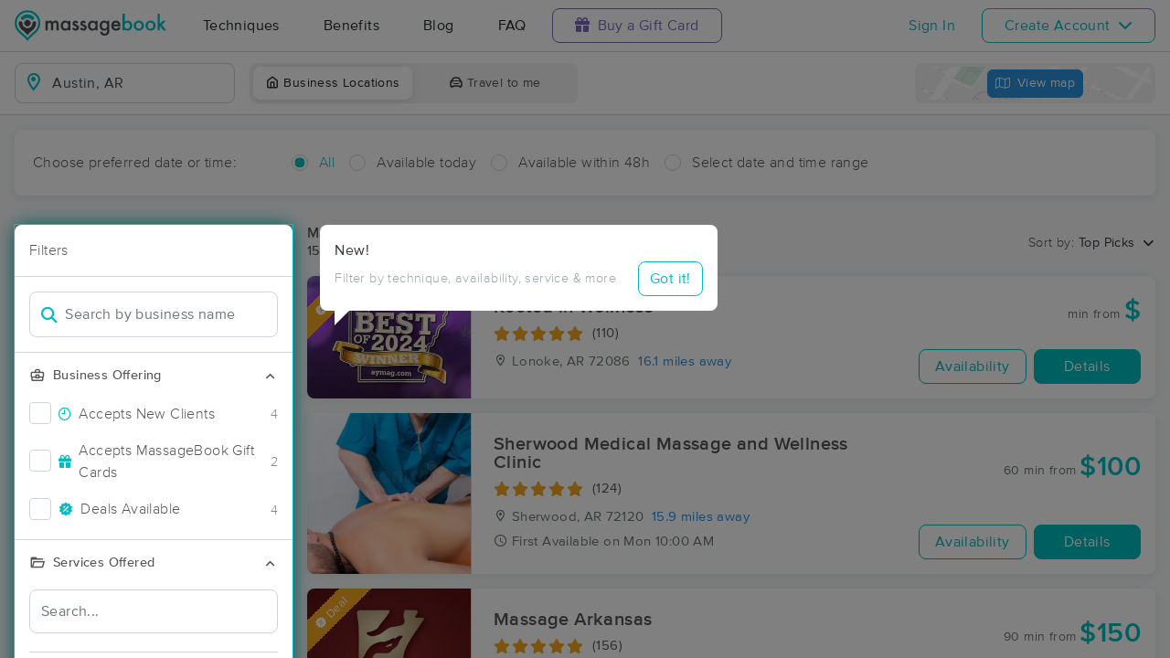

--- FILE ---
content_type: text/html; charset=utf-8
request_url: https://www.massagebook.com/search/AR/Austin/massage-therapy
body_size: 42578
content:
<!doctype html>
<html data-n-head-ssr lang="en" data-n-head="%7B%22lang%22:%7B%22ssr%22:%22en%22%7D%7D">
  <head >
    <meta data-n-head="ssr" charset="utf-8"><meta data-n-head="ssr" name="viewport" content="width=device-width, initial-scale=1"><meta data-n-head="ssr" name="Copyright" content="Copyright (c) 2013-2026 2Book, Inc."><meta data-n-head="ssr" name="author" content="MassageBook"><meta data-n-head="ssr" data-hid="twitter:image" name="twitter:image" content="https://cdn.massagebook.com/127/static/img/massagebook-responsive-schedule-2017-722-min.png"><meta data-n-head="ssr" data-hid="og:image" property="og:image" content="https://cdn.massagebook.com/127/static/img/massagebook-responsive-schedule-2017-722-min.png"><meta data-n-head="ssr" data-hid="charset" charset="utf-8"><meta data-n-head="ssr" data-hid="mobile-web-app-capable" name="mobile-web-app-capable" content="yes"><meta data-n-head="ssr" data-hid="apple-mobile-web-app-title" name="apple-mobile-web-app-title" content="MassageBook"><meta data-n-head="ssr" data-hid="og:type" name="og:type" property="og:type" content="website"><meta data-n-head="ssr" data-hid="og:title" name="og:title" property="og:title" content="MassageBook"><meta data-n-head="ssr" data-hid="og:site_name" name="og:site_name" property="og:site_name" content="MassageBook"><meta data-n-head="ssr" data-hid="og:description" name="og:description" property="og:description" content="Find and book highly rated professional massage therapists, reflexologists and bodyworkers near you"><meta data-n-head="ssr" data-hid="description" name="description" content="Book the perfect massage near Austin today on MassageBook. View photos, read reviews, and check availability to ensure high-quality massage sessions."><title>Massage Near Me in Austin, AR - Book A Massage Today.</title><link data-n-head="ssr" rel="icon" type="image/svg+xml" href="/pu/favicon.svg"><link data-n-head="ssr" rel="shortcut icon" type="image/svg+xml" href="/pu/favicon.svg"><link data-n-head="ssr" data-hid="shortcut-icon" rel="shortcut icon" href="/pu/icon/android-icon-192x192-massagebook.png"><link data-n-head="ssr" data-hid="apple-touch-icon" rel="apple-touch-icon" href="/pu/icon/favicon-16x16-massagebook.png" sizes="16x16"><link data-n-head="ssr" rel="manifest" href="/_nuxt/manifest.02c7e5d7.json" data-hid="manifest"><link data-n-head="ssr" rel="canonical" href="https://www.massagebook.com/search/AR/Austin/massage-therapy"><script data-n-head="ssr" data-hid="newrelic" type="text/javascript"></script><script data-n-head="ssr" src="https://ws.sharethis.com/button/buttons.js?publisher=10cdefbb-56c7-4542-9023-2e7775917cf2&amp;_=1614261654247" defer></script><script data-n-head="ssr" vmid="google-maps-api" data-hid="google-maps-api" src="https://maps.googleapis.com/maps/api/js?key=AIzaSyBYak6rZIehR-WrEhXdYbJwgZa1cXC802A&amp;libraries=places&amp;language=en" async onload="this.__vm_l=1"></script><script data-n-head="ssr" data-hid="gtm-script">if(!window._gtm_init){window._gtm_init=1;(function(w,n,d,m,e,p){w[d]=(w[d]==1||n[d]=='yes'||n[d]==1||n[m]==1||(w[e]&&w[e][p]&&w[e][p]()))?1:0})(window,navigator,'doNotTrack','msDoNotTrack','external','msTrackingProtectionEnabled');(function(w,d,s,l,x,y){w[x]={};w._gtm_inject=function(i){if(w.doNotTrack||w[x][i])return;w[x][i]=1;w[l]=w[l]||[];w[l].push({'gtm.start':new Date().getTime(),event:'gtm.js'});var f=d.getElementsByTagName(s)[0],j=d.createElement(s);j.async=true;j.src='https://www.googletagmanager.com/gtm.js?id='+i;f.parentNode.insertBefore(j,f);};w[y]('GTM-K8VKDB')})(window,document,'script','dataLayer','_gtm_ids','_gtm_inject')}</script><script data-n-head="ssr" vmid="secureprivacy" src="https://app.secureprivacy.ai/script/626a237839318bab50346b0c.js"></script><script data-n-head="ssr" data-hid="breadcrumb" type="application/ld+json">{"@context":"https://schema.org","@type":"BreadcrumbList","itemListElement":[{"@type":"ListItem","position":1,"item":{"@id":"https://www.massagebook.com","name":"MassageBook"}},{"@type":"ListItem","position":2,"item":{"@id":"https://www.massagebook.com/search/AR/Austin/massage-therapy","name":"AR Austin Massage Therapy"}}]}</script><script data-n-head="ssr" data-hid="structure-data" type="application/ld+json">[{"@context":"https://www.schema.org","@type":"DaySpa","name":"Rooted in Wellness","url":"https://www.massagebook.com/search/AR/Lonoke/massage-therapy/RootedinwellnessLonoke","address":{"@type":"PostalAddress","addressLocality":"Lonoke","addressRegion":"AR","postalCode":"72086"},"image":"https://images.massagebook.com/img213930766fdbc7bb78954.68731777","contactPoint":{"@type":"ContactPoint","telephone":"(501) 676-1560"},"aggregateRating":{"@type":"AggregateRating","ratingValue":5,"reviewCount":110}},{"@context":"https://www.schema.org","@type":"DaySpa","name":"Sherwood Medical Massage and Wellness Clinic","url":"https://www.massagebook.com/search/AR/Sherwood/massage-therapy/sherwood-medical-massage-and-wellness-clinic","address":{"@type":"PostalAddress","addressLocality":"Sherwood","addressRegion":"AR","postalCode":"72120"},"image":"https://images.massagebook.com/img72471836745dd7f8062c8.04936889","contactPoint":{"@type":"ContactPoint","telephone":"(501) 672-4188"},"aggregateRating":{"@type":"AggregateRating","ratingValue":4.94,"reviewCount":124}},{"@context":"https://www.schema.org","@type":"DaySpa","name":"Massage Arkansas","url":"https://www.massagebook.com/search/AR/Little Rock/massage-therapy/MassageArkansas","address":{"@type":"PostalAddress","addressLocality":"Little Rock","addressRegion":"AR","postalCode":"72201"},"image":"https://images.massagebook.com/img20298375a32cb72bf5358.50526961","contactPoint":{"@type":"ContactPoint","telephone":"(501) 712-3075"},"aggregateRating":{"@type":"AggregateRating","ratingValue":5,"reviewCount":156}},{"@context":"https://www.schema.org","@type":"DaySpa","name":"Big Rock School of Massage Therapy","url":"https://www.massagebook.com/search/AR/North Little Rock/massage-therapy/big-rock-school-of-massage-therapy","address":{"@type":"PostalAddress","addressLocality":"North Little Rock","addressRegion":"AR","postalCode":"72113"},"image":"https://images.massagebook.com/img9897827663992785d8890.80820147","contactPoint":{"@type":"ContactPoint","telephone":"(501) 707-5949"},"aggregateRating":{"@type":"AggregateRating","ratingValue":4.83,"reviewCount":41}},{"@context":"https://www.schema.org","@type":"DaySpa","name":"Maumelle Massage Clinic ","url":"https://www.massagebook.com/search/AR/Maumelle/massage-therapy/MaumelleMassageClinic","address":{"@type":"PostalAddress","addressLocality":"Maumelle","addressRegion":"AR","postalCode":"72113"},"image":"https://images.massagebook.com/img702407164cd9622f32ce5.35960862","contactPoint":{"@type":"ContactPoint","telephone":"(501) 673-7499"},"aggregateRating":{"@type":"AggregateRating","ratingValue":4.97,"reviewCount":428}},{"@context":"https://www.schema.org","@type":"DaySpa","name":"The Ritual","url":"https://www.massagebook.com/search/AR/Conway /massage-therapy/themassageroomconway","address":{"@type":"PostalAddress","addressLocality":"Conway ","addressRegion":"AR","postalCode":"72034"},"image":"https://images.massagebook.com/img67430886560c731b52545.26868184","contactPoint":{"@type":"ContactPoint","telephone":"(501) 205-5307"},"aggregateRating":{"@type":"AggregateRating","ratingValue":4.99,"reviewCount":212}},{"@context":"https://www.schema.org","@type":"DaySpa","name":"The Body Balance","url":"https://www.massagebook.com/search/AR/Little Rock/massage-therapy/the-body-balance","address":{"@type":"PostalAddress","addressLocality":"Little Rock","addressRegion":"AR","postalCode":"72201"},"image":"https://images.massagebook.com/img927775568daead0ef0137.27813696","contactPoint":{"@type":"ContactPoint","telephone":"(501) 813-4988"},"aggregateRating":{"@type":"AggregateRating","ratingValue":5,"reviewCount":19}},{"@context":"https://www.schema.org","@type":"DaySpa","name":"Nature&#x27;s Elements Studio of Massage  Therapy","url":"https://www.massagebook.com/search/AR/Little Rock/massage-therapy/natures-elements-studio-of-massage-therapy","address":{"@type":"PostalAddress","addressLocality":"Little Rock","addressRegion":"AR","postalCode":"72227"},"image":"https://images.massagebook.com/img52f16f229da865.24830138","contactPoint":{"@type":"ContactPoint","telephone":"(501) 420-4908"},"aggregateRating":{"@type":"AggregateRating","ratingValue":4.95,"reviewCount":303}},{"@context":"https://www.schema.org","@type":"DaySpa","name":"Bodywork by Katie","url":"https://www.massagebook.com/search/AR/Little Rock/massage-therapy/Bodyworkbykatie501","address":{"@type":"PostalAddress","addressLocality":"Little Rock","addressRegion":"AR","postalCode":"72223"},"image":"https://images.massagebook.com/img933332167f31ffa70cc96.86103133","contactPoint":{"@type":"ContactPoint","telephone":"(501) 310-8528"},"aggregateRating":{"@type":"AggregateRating","ratingValue":5,"reviewCount":59}},{"@context":"https://www.schema.org","@type":"DaySpa","name":"Calming BodyWorks","url":"https://www.massagebook.com/search/AR/Conway/massage-therapy/calming-bodyworks","address":{"@type":"PostalAddress","addressLocality":"Conway","addressRegion":"AR","postalCode":"72032"},"image":"https://images.massagebook.com/img1080846666fb6c43009456.37669290","contactPoint":{"@type":"ContactPoint","telephone":"(501) 504-9976"},"aggregateRating":{"@type":"AggregateRating","ratingValue":5,"reviewCount":3}},{"@context":"https://www.schema.org","@type":"DaySpa","name":"Nuru Swedish Massage therapy ","url":"https://www.massagebook.com/search/AR/Little Rock/massage-therapy/nuru-swedish-massage-therapy-3","address":{"@type":"PostalAddress","addressLocality":"Little Rock","addressRegion":"AR","postalCode":"72201"},"image":"https://images.massagebook.com/img12350229688b16d27769a6.35548117","contactPoint":{"@type":"ContactPoint","telephone":"(470) 564-0357"}},{"@context":"https://www.schema.org","@type":"DaySpa","name":"Oasis Massage Therapy","url":"https://www.massagebook.com/search/AR/Conway/massage-therapy/oasis-massage-therapy","address":{"@type":"PostalAddress","addressLocality":"Conway","addressRegion":"AR","postalCode":"72034"},"image":"https://images.massagebook.com/img1993866017304b3bd1e3.30037317","contactPoint":{"@type":"ContactPoint","telephone":"(501) 205-1908"},"aggregateRating":{"@type":"AggregateRating","ratingValue":4.99,"reviewCount":339}},{"@context":"https://www.schema.org","@type":"DaySpa","name":"Back 2 Normal Therapeutic Massage Clinic","url":"https://www.massagebook.com/search/AR/Little Rock/massage-therapy/Back2NormalTherapeuticMassageClinic","address":{"@type":"PostalAddress","addressLocality":"Little Rock","addressRegion":"AR","postalCode":"72212"},"image":"https://images.massagebook.com/img76834259c5d479a8aaa1.76088898","contactPoint":{"@type":"ContactPoint","telephone":"(501) 319-2997"},"aggregateRating":{"@type":"AggregateRating","ratingValue":4.99,"reviewCount":90}},{"@context":"https://www.schema.org","@type":"DaySpa","name":"Revive Myofascial Release","url":"https://www.massagebook.com/search/AR/Little Rock/massage-therapy/ReviveMFR","address":{"@type":"PostalAddress","addressLocality":"Little Rock","addressRegion":"AR","postalCode":"72211"},"image":"https://images.massagebook.com/img167825361f36567a5eb59.61917867","contactPoint":{"@type":"ContactPoint","telephone":"(501) 712-0907"},"aggregateRating":{"@type":"AggregateRating","ratingValue":4.98,"reviewCount":41}},{"@context":"https://www.schema.org","@type":"DaySpa","name":"Nuru Massage Therapy ","url":"https://www.massagebook.com/search/AR/Little Rock/massage-therapy/nuru-massage-therapy-611","address":{"@type":"PostalAddress","addressLocality":"Little Rock","addressRegion":"AR","postalCode":"72201"},"image":"https://images.massagebook.com/img15808063696e254f3e0925.25764196","contactPoint":{"@type":"ContactPoint","telephone":"(401) 306-5469"}}]</script><link rel="preload" href="/_nuxt/ad8df5a.js" as="script"><link rel="preload" href="/_nuxt/e345ccd.js" as="script"><link rel="preload" href="/_nuxt/css/e22f7b6.css" as="style"><link rel="preload" href="/_nuxt/fef8d6a.js" as="script"><link rel="preload" href="/_nuxt/css/5ea53b6.css" as="style"><link rel="preload" href="/_nuxt/4f8e44e.js" as="script"><link rel="stylesheet" href="/_nuxt/css/e22f7b6.css"><link rel="stylesheet" href="/_nuxt/css/5ea53b6.css">
  </head>
  <body >
    <noscript data-n-head="ssr" data-hid="gtm-noscript" data-pbody="true"><iframe src="https://www.googletagmanager.com/ns.html?id=GTM-K8VKDB&" height="0" width="0" style="display:none;visibility:hidden" title="gtm"></iframe></noscript><div data-server-rendered="true" id="__nuxt"><!----><div id="__layout"><div id="app-layout" data-v-312c29fe><div class="app-container" data-v-312c29fe><div class="h-100" data-v-312c29fe><div class="d-flex flex-column h-100" data-v-083632fc><div class="d-flex flex-column flex-lg-row align-items-stretch justify-content-between border-bottom" data-v-b91477d0 data-v-083632fc><div class="d-flex flex-column flex-lg-row align-items-stretch" data-v-b91477d0><div class="d-flex align-items-stretch align-items-lg-center justify-content-between position-relative py-2 py-lg-0" data-v-b91477d0><div class="d-flex d-lg-none align-items-center justify-content-center px-1" data-v-b91477d0><div class="dropdown b-dropdown home-dropdown btn-group" data-v-5c4b49fc data-v-b91477d0><!----><button aria-haspopup="menu" aria-expanded="false" type="button" class="btn dropdown-toggle btn-clear dropdown-toggle-no-caret"><div aria-controls="navigation" aria-expanded="false" aria-label="Toggle Home Navigation Menu" class="hamburger hamburger--squeeze" data-v-50ef1ab5 data-v-b91477d0><span class="hamburger-box" data-v-50ef1ab5><span class="hamburger-inner" data-v-50ef1ab5></span></span></div></button><ul role="menu" tabindex="-1" class="dropdown-menu">  <div class="list-unstyled m-0 py-2 bg-white border rounded shadow overflow-hidden" data-v-b91477d0><a href="https://www.massagebook.com/massage-therapy/" class="dropdown-item">Techniques</a> <a href="https://www.massagebook.com/massage-therapy/benefits-of-massage/" class="dropdown-item">Benefits</a> <a href="https://www.massagebook.com/massage-therapy/blog/" class="dropdown-item">Blog</a> <a href="https://www.massagebook.com/massage-therapy/faq/what-is-massagebook/" class="dropdown-item">FAQ</a> <a href="https://www.massagebook.com/massagebook-gift-cards/redeem-info/" class="dropdown-item text-nowrap text-purple"><i aria-hidden="true" class="fa fa-gift mr-1"></i> Buy a Gift Card
        </a> <hr> <div class="loading-container d-flex align-items-center flex-column dropdown-item" data-v-b91477d0><span class="p-1 loading__icon"><svg xmlns="http://www.w3.org/2000/svg" width="24" viewBox="0 0 170 206" ariaLabelledby="Loading-Icon" role="presentation" class="loading-icon loading-icon--primary" data-v-bec9f6a6><title id="Loading-Icon" lang="en">Loading-Icon</title> <g fill="currentColor"><path d="M144.3,25.7c33,33,33,86.5,0,119.6c-17,17-49.5,40.2-59.8,59.8c-10.2-19.5-43.7-43.7-59.8-59.8
                c-33-33-33-86.5,0-119.6C57.8-7.3,111.3-7.3,144.3,25.7z M84.5,185.8c6.5-15,35.2-35.2,50.2-50.2c27.7-27.7,27.7-72.6,0-100.3
                s-72.6-27.7-100.3,0C6.7,63.1,6.7,108,34.4,135.7C47.1,148.4,78.7,170.6,84.5,185.8z" class="variant-color" data-v-bec9f6a6></path> <path d="M142.1,84.9c0,0.2,0,0.3,0,0.5c0,0.1,0,0.2,0,0.3c-0.1,14.6-5.7,29.2-16.9,40.4
                c-12.1,12.1-34.9,26.4-40.7,40.7c-5.8-14.3-30.4-30.4-40.7-40.7C32.7,114.9,27.1,100.4,27,85.8c0-0.2,0-0.3,0-0.5c0-0.1,0-0.3,0-0.4
                c0.1-2.9,1.3-5.7,3.5-7.8c4.7-4.7,12.3-4.7,16.9,0c2.2,2.2,3.3,5,3.5,7.8c-0.2,8.8,3.1,17.6,9.8,24.4c13.1,13.1,34.4,13.1,47.5,0
                c6.5-6.5,9.8-15.1,9.8-23.6c0-0.1,0-0.2,0-0.4c0-0.1,0-0.3,0-0.4c0.1-2.9,1.3-5.7,3.5-7.8c4.7-4.7,12.3-4.7,16.9,0
                C140.8,79.3,141.9,82.1,142.1,84.9z" class="black" data-v-bec9f6a6></path> <path d="M69.7,70.6c8.2-8.2,21.5-8.2,29.8,0c8.2,8.2,8.2,21.5,0,29.8c-8.2,8.2-21.5,8.2-29.8,0S61.4,78.9,69.7,70.6z" class="black" data-v-bec9f6a6></path> <path d="M124.3,43.9C101.7,22.3,66,22.7,43.8,44.8c-4.7,4.7-4.7,12.3,0,16.9c4.7,4.7,12.3,4.7,16.9,0
                c0.1-0.1,0.2-0.2,0.3-0.3c13.2-12.9,34.2-12.8,47.3,0.3l0.1,0.1l0.1-0.1c4.7,4.6,12.2,4.6,16.9,0c4.7-4.7,4.7-12.2,0-16.9
                C125.1,44.5,124.7,44.2,124.3,43.9z" class="black" data-v-bec9f6a6></path> <path d="M62.6,32.3c-6.8,2.8-13.2,7-18.8,12.5c-2.3,2.3-3.5,5.4-3.5,8.5v0c0,3.1,1.2,6.1,3.5,8.4
		        c4.7,4.7,12.3,4.7,16.9,0c0.1-0.1,0.2-0.2,0.3-0.3c0.5-0.5,1-1,1.6-1.4V32.3z" class="variant-color animate-25" data-v-bec9f6a6></path> <path d="M84.3,28C69.7,28,55,33.6,43.8,44.8c-2.3,2.3-3.5,5.4-3.5,8.5v0c0,3.1,1.2,6.1,3.5,8.4
		        c4.7,4.7,12.3,4.7,16.9,0c0.1-0.1,0.2-0.2,0.3-0.3c6.5-6.4,14.9-9.6,23.3-9.6V28z" class="variant-color animate-50" data-v-bec9f6a6></path> <path d="M106.9,32.5c-21-8.8-46-4.7-63.1,12.3c-2.3,2.3-3.5,5.4-3.5,8.5v0c0,3.1,1.2,6.1,3.5,8.4
		        c4.7,4.7,12.3,4.7,16.9,0c0.1-0.1,0.2-0.2,0.3-0.3c12.8-12.5,32.8-12.8,45.9-1V32.5z" class="variant-color animate-75" data-v-bec9f6a6></path> <path d="M124.3,43.9C101.7,22.3,66,22.7,43.8,44.8c-4.7,4.7-4.7,12.3,0,16.9c4.7,4.7,12.3,4.7,16.9,0
                c0.1-0.1,0.2-0.2,0.3-0.3c13.2-12.9,34.2-12.8,47.3,0.3l0.1,0.1l0.1-0.1c4.7,4.6,12.2,4.6,16.9,0c4.7-4.7,4.7-12.2,0-16.9
                C125.1,44.5,124.7,44.2,124.3,43.9z" class="variant-color animate-100" data-v-bec9f6a6></path></g></svg></span> <!----></div></div></ul></div></div> <a href="/" class="brand-logo mx-lg-3 py-2 custom--position router-link-active" data-v-b91477d0><svg xmlns="http://www.w3.org/2000/svg" height="34" viewBox="0 0 1000 205" ariaLabelledby="Massage Therapy &amp; Online Booking - MassageBook" role="presentation" data-v-b91477d0><title id="Massage-Therapy &amp; Online Booking - MassageBook" lang="en">Massage Therapy &amp; Online Booking - MassageBook</title> <g fill="currentColor"><g id="MbLogo"><g id="Text"><path id="Fill-1" d="M203.58,71.18h14.61V77a30.86,30.86,0,0,1,7.21-6,17.51,17.51,0,0,1,8-1.62q10.71,0,17,9.35A22,22,0,0,1,269,69.43q21.36,0,21.36,25.91v39.1H275.67V99.3q0-9.09-2.21-12.85T266,82.61q-6,0-8.8,4.55t-2.76,14.61v32.67H239.75V99.5q0-16.89-9.74-16.89-6.16,0-9,4.62t-2.83,14.54v32.67H203.58Z" fill="#4A4C51"></path> <path id="Fill-3" d="M318.07,102.62q0,9.09,4.87,14.8a16,16,0,0,0,12.6,5.78,16.78,16.78,0,0,0,13.12-5.58q5-5.79,5-14.68t-5-14.67a16.52,16.52,0,0,0-13-5.66,16.17,16.17,0,0,0-12.6,5.72A21.07,21.07,0,0,0,318.07,102.62Zm34.68-31.43h14.68v63.25H352.75v-6.63q-9,8.44-19.42,8.45a27.93,27.93,0,0,1-21.68-9.49q-8.52-9.67-8.51-24.15,0-14.24,8.51-23.71A27.42,27.42,0,0,1,333,69.43q11,0,19.8,9.09Z" fill="#4A4C51"></path> <path id="Fill-5" d="M420,82l-12.08,6.42q-2.86-5.83-7.08-5.84a4.85,4.85,0,0,0-3.44,1.33,4.46,4.46,0,0,0-1.43,3.41q0,3.64,8.44,7.21,11.63,5,15.65,9.22t4,11.36a19.92,19.92,0,0,1-6.75,15.33,23,23,0,0,1-15.85,5.85q-15.91,0-22.53-15.52L391.39,115a27.44,27.44,0,0,0,4,5.79,9,9,0,0,0,6.36,2.46q7.41,0,7.4-6.75,0-3.9-5.71-7.28c-1.47-.73-3-1.45-4.42-2.14s-3-1.4-4.48-2.14q-6.36-3.12-9-6.24a15.32,15.32,0,0,1-3.31-10.19,18,18,0,0,1,5.65-13.64,19.83,19.83,0,0,1,14-5.39Q414.05,69.43,420,82" fill="#4A4C51"></path> <path id="Fill-7" d="M471.27,82l-12.08,6.42q-2.85-5.83-7.07-5.84a4.88,4.88,0,0,0-3.45,1.33,4.45,4.45,0,0,0-1.42,3.41q0,3.64,8.44,7.21,11.63,5,15.65,9.22t4,11.36a19.92,19.92,0,0,1-6.75,15.33,23,23,0,0,1-15.84,5.85q-15.91,0-22.54-15.52L442.7,115a27.14,27.14,0,0,0,4,5.79A9.07,9.07,0,0,0,453,123.2q7.39,0,7.4-6.75,0-3.9-5.72-7.28c-1.47-.73-2.94-1.45-4.41-2.14s-3-1.4-4.48-2.14c-4.25-2.08-7.23-4.16-9-6.24a15.38,15.38,0,0,1-3.31-10.19,18.08,18.08,0,0,1,5.65-13.64,19.85,19.85,0,0,1,14-5.39q12.15,0,18,12.54" fill="#4A4C51"></path> <path id="Fill-9" d="M497.77,102.62q0,9.09,4.87,14.8a16,16,0,0,0,12.6,5.78,16.78,16.78,0,0,0,13.12-5.58q5-5.79,5-14.68t-5-14.67a16.52,16.52,0,0,0-13-5.66,16.17,16.17,0,0,0-12.6,5.72A21.07,21.07,0,0,0,497.77,102.62Zm34.68-31.43h14.68v63.25H532.45v-6.63q-9,8.44-19.42,8.45a28,28,0,0,1-21.69-9.49q-8.5-9.67-8.5-24.15,0-14.24,8.5-23.71a27.42,27.42,0,0,1,21.3-9.48q11,0,19.81,9.09Z" fill="#4A4C51"></path> <path id="Fill-11" d="M610.06,102.94q0-9.22-4.94-14.74a16.3,16.3,0,0,0-12.79-5.65,15.74,15.74,0,0,0-13.12,6.17q-4.35,5.52-4.35,14.29t4.35,14.15q4.74,6,13.12,6a16.05,16.05,0,0,0,13.25-6.1Q610.05,111.58,610.06,102.94Zm14,30c0,3-.09,5.62-.29,7.89a52.66,52.66,0,0,1-.81,6,26.75,26.75,0,0,1-6.1,12.27Q608.3,169,593.3,169q-12.66,0-20.84-6.82-8.44-7-9.75-19.42h14.68a16.7,16.7,0,0,0,2.79,7.21q4.55,5.91,13.25,5.91,16.05,0,16-19.68v-8.83q-8.7,8.89-20.06,8.9-12.93,0-21.17-9.36t-8.32-23.7q0-13.83,7.73-23.51,8.31-10.26,22-10.26a25.49,25.49,0,0,1,19.87,8.9V71.19h14.61Z" fill="#4A4C51"></path> <path id="Fill-13" d="M682.47,94.3q-3.06-11.68-14.74-11.69a15.15,15.15,0,0,0-5,.82,14.48,14.48,0,0,0-4.26,2.33,15,15,0,0,0-3.28,3.67,17,17,0,0,0-2.07,4.87Zm15,12H652.14q.58,7.8,5.07,12.41a15.41,15.41,0,0,0,11.49,4.54,14.9,14.9,0,0,0,9-2.6q3.51-2.59,8-9.61l12.33,6.89a48.34,48.34,0,0,1-6,8.34,32.25,32.25,0,0,1-6.81,5.72,27.78,27.78,0,0,1-7.86,3.28,38.45,38.45,0,0,1-9.16,1q-14.16,0-22.73-9.1t-8.57-24.28q0-15,8.31-24.29t22.21-9.16q14,0,22.08,8.9t8,24.48Z" fill="#4A4C51"></path> <path id="Fill-15" d="M760.14,103.27q0-9.1-4.94-14.81a15.8,15.8,0,0,0-12.53-5.85,16.83,16.83,0,0,0-13.12,5.65q-5,5.59-5,14.55,0,9.22,4.94,14.74a16.4,16.4,0,0,0,13,5.65,16.08,16.08,0,0,0,12.59-5.65A20.73,20.73,0,0,0,760.14,103.27ZM725.4,24.75V78.52q8.76-9.09,19.87-9.09A27.32,27.32,0,0,1,766.57,79q8.5,9.48,8.51,23.64,0,14.61-8.58,24.15A27.6,27.6,0,0,1,745,136.26q-11,0-19.61-8.45v6.63H710.78V24.75Z" fill="#00BCC0"></path> <path id="Fill-17" d="M799.82,102.62q0,9.48,5.07,15t13.7,5.58q8.56,0,13.7-5.52t5.13-14.74q0-9.22-5.13-14.74t-13.7-5.59A17.67,17.67,0,0,0,805,88.2q-5.21,5.58-5.2,14.42m-14.93-.26A31.42,31.42,0,0,1,794.69,79a34.6,34.6,0,0,1,47.93.07,32.21,32.21,0,0,1,9.74,23.77,32,32,0,0,1-9.81,23.83,33.52,33.52,0,0,1-24.22,9.55,32.11,32.11,0,0,1-23.83-9.75q-9.62-9.6-9.61-24.15" fill="#00BCC0"></path> <path id="Fill-19" d="M877.1,102.62q0,9.48,5.07,15t13.7,5.58q8.58,0,13.7-5.52t5.13-14.74q0-9.22-5.13-14.74t-13.7-5.59A17.69,17.69,0,0,0,882.3,88.2q-5.2,5.58-5.2,14.42m-14.93-.26A31.46,31.46,0,0,1,872,79a34.6,34.6,0,0,1,47.93.07,32.21,32.21,0,0,1,9.74,23.77,32,32,0,0,1-9.81,23.83,33.52,33.52,0,0,1-24.22,9.55,32.13,32.13,0,0,1-23.83-9.75q-9.62-9.6-9.61-24.15" fill="#00BCC0"></path> <polygon id="Fill-21" points="957.05 23.77 957.05 90.66 977.63 70.2 997.25 70.2 969.77 96.76 999.26 133.45 980.3 133.45 959.38 106.76 957.05 109.1 957.05 133.45 942.43 133.45 942.43 23.77 957.05 23.77" fill="#00BCC0"></polygon></g> <g id="Icon"><path id="MbIcon-Background" d="M84.54,185.84c-5.85-15.28-37.42-37.43-50.16-50.17a70.93,70.93,0,1,1,100.32,0C119.73,150.64,91,170.89,84.54,185.84Z" fill="#FFFFFF"></path> <path id="MbIcon-Border" d="M144.33,25.75A84.55,84.55,0,0,0,24.76,145.31c16.06,16.06,49.55,40.29,59.78,59.78,10.24-19.53,42.83-42.82,59.79-59.78A84.55,84.55,0,0,0,144.33,25.75ZM134.7,135.67c-15,15-43.66,35.22-50.16,50.17-5.85-15.28-37.42-37.43-50.16-50.17a70.93,70.93,0,1,1,100.32,0Z" fill="#00BCC0"></path> <path id="MbIcon-Man" d="M142.09,84.93c0,.15,0,.3,0,.45v.3a57.36,57.36,0,0,1-16.85,40.38c-12.14,12.15-34.85,26.4-40.7,40.71-5.85-14.31-30.37-30.37-40.7-40.71A57.33,57.33,0,0,1,27,85.76a3.38,3.38,0,0,1,0-.45,2.38,2.38,0,0,1,0-.38,11.86,11.86,0,0,1,3.48-7.84,12,12,0,0,1,16.93,0,12.15,12.15,0,0,1,3.52,7.84,33.61,33.61,0,1,0,67.21.75v-.37c0-.13,0-.26,0-.38a11.83,11.83,0,0,1,3.48-7.85,12,12,0,0,1,20.45,7.85ZM69.66,70.63a21,21,0,1,1,0,29.76A21.06,21.06,0,0,1,69.66,70.63Z" fill="#4A4C51"></path> <path id="MbIcon-OverMan" d="M124.28,43.88a57.55,57.55,0,0,0-80.44.93A12,12,0,0,0,60.79,61.75l.25-.27a33.61,33.61,0,0,1,47.27.26l.12.12.11-.1a11.95,11.95,0,0,0,16.92-16.87A12.37,12.37,0,0,0,124.28,43.88Z" fill="#00BCC0"></path></g></g></g></svg></a> <div class="d-flex d-lg-none px-4 align-items-center justify-content-center" data-v-b91477d0><div class="loading-container d-flex align-items-center flex-column" data-v-b91477d0><span class="p-1 loading__icon"><svg xmlns="http://www.w3.org/2000/svg" width="24" viewBox="0 0 170 206" ariaLabelledby="Loading-Icon" role="presentation" class="loading-icon loading-icon--primary" data-v-bec9f6a6><title id="Loading-Icon" lang="en">Loading-Icon</title> <g fill="currentColor"><path d="M144.3,25.7c33,33,33,86.5,0,119.6c-17,17-49.5,40.2-59.8,59.8c-10.2-19.5-43.7-43.7-59.8-59.8
                c-33-33-33-86.5,0-119.6C57.8-7.3,111.3-7.3,144.3,25.7z M84.5,185.8c6.5-15,35.2-35.2,50.2-50.2c27.7-27.7,27.7-72.6,0-100.3
                s-72.6-27.7-100.3,0C6.7,63.1,6.7,108,34.4,135.7C47.1,148.4,78.7,170.6,84.5,185.8z" class="variant-color" data-v-bec9f6a6></path> <path d="M142.1,84.9c0,0.2,0,0.3,0,0.5c0,0.1,0,0.2,0,0.3c-0.1,14.6-5.7,29.2-16.9,40.4
                c-12.1,12.1-34.9,26.4-40.7,40.7c-5.8-14.3-30.4-30.4-40.7-40.7C32.7,114.9,27.1,100.4,27,85.8c0-0.2,0-0.3,0-0.5c0-0.1,0-0.3,0-0.4
                c0.1-2.9,1.3-5.7,3.5-7.8c4.7-4.7,12.3-4.7,16.9,0c2.2,2.2,3.3,5,3.5,7.8c-0.2,8.8,3.1,17.6,9.8,24.4c13.1,13.1,34.4,13.1,47.5,0
                c6.5-6.5,9.8-15.1,9.8-23.6c0-0.1,0-0.2,0-0.4c0-0.1,0-0.3,0-0.4c0.1-2.9,1.3-5.7,3.5-7.8c4.7-4.7,12.3-4.7,16.9,0
                C140.8,79.3,141.9,82.1,142.1,84.9z" class="black" data-v-bec9f6a6></path> <path d="M69.7,70.6c8.2-8.2,21.5-8.2,29.8,0c8.2,8.2,8.2,21.5,0,29.8c-8.2,8.2-21.5,8.2-29.8,0S61.4,78.9,69.7,70.6z" class="black" data-v-bec9f6a6></path> <path d="M124.3,43.9C101.7,22.3,66,22.7,43.8,44.8c-4.7,4.7-4.7,12.3,0,16.9c4.7,4.7,12.3,4.7,16.9,0
                c0.1-0.1,0.2-0.2,0.3-0.3c13.2-12.9,34.2-12.8,47.3,0.3l0.1,0.1l0.1-0.1c4.7,4.6,12.2,4.6,16.9,0c4.7-4.7,4.7-12.2,0-16.9
                C125.1,44.5,124.7,44.2,124.3,43.9z" class="black" data-v-bec9f6a6></path> <path d="M62.6,32.3c-6.8,2.8-13.2,7-18.8,12.5c-2.3,2.3-3.5,5.4-3.5,8.5v0c0,3.1,1.2,6.1,3.5,8.4
		        c4.7,4.7,12.3,4.7,16.9,0c0.1-0.1,0.2-0.2,0.3-0.3c0.5-0.5,1-1,1.6-1.4V32.3z" class="variant-color animate-25" data-v-bec9f6a6></path> <path d="M84.3,28C69.7,28,55,33.6,43.8,44.8c-2.3,2.3-3.5,5.4-3.5,8.5v0c0,3.1,1.2,6.1,3.5,8.4
		        c4.7,4.7,12.3,4.7,16.9,0c0.1-0.1,0.2-0.2,0.3-0.3c6.5-6.4,14.9-9.6,23.3-9.6V28z" class="variant-color animate-50" data-v-bec9f6a6></path> <path d="M106.9,32.5c-21-8.8-46-4.7-63.1,12.3c-2.3,2.3-3.5,5.4-3.5,8.5v0c0,3.1,1.2,6.1,3.5,8.4
		        c4.7,4.7,12.3,4.7,16.9,0c0.1-0.1,0.2-0.2,0.3-0.3c12.8-12.5,32.8-12.8,45.9-1V32.5z" class="variant-color animate-75" data-v-bec9f6a6></path> <path d="M124.3,43.9C101.7,22.3,66,22.7,43.8,44.8c-4.7,4.7-4.7,12.3,0,16.9c4.7,4.7,12.3,4.7,16.9,0
                c0.1-0.1,0.2-0.2,0.3-0.3c13.2-12.9,34.2-12.8,47.3,0.3l0.1,0.1l0.1-0.1c4.7,4.6,12.2,4.6,16.9,0c4.7-4.7,4.7-12.2,0-16.9
                C125.1,44.5,124.7,44.2,124.3,43.9z" class="variant-color animate-100" data-v-bec9f6a6></path></g></svg></span> <!----></div></div> <div class="d-none d-lg-flex align-items-center" data-v-b91477d0><a href="https://www.massagebook.com/massage-therapy/" class="dropdown-item px-2 px-xl-4 py-3" data-v-b91477d0>Techniques</a> <a href="https://www.massagebook.com/massage-therapy/benefits-of-massage/" class="dropdown-item px-2 px-xl-4 py-3" data-v-b91477d0>Benefits</a> <a href="https://www.massagebook.com/massage-therapy/blog/" class="dropdown-item px-2 px-xl-4 py-3" data-v-b91477d0>Blog</a> <a href="https://www.massagebook.com/massage-therapy/faq/what-is-massagebook/" class="dropdown-item px-2 px-xl-4 py-3" data-v-b91477d0>FAQ</a> <a href="https://www.massagebook.com/massagebook-gift-cards/redeem-info/" class="list-inline-item btn btn-outline-purple ml-1 px-3 px-xl-4 text-nowrap" data-v-b91477d0><i aria-hidden="true" class="fa fa-gift mr-1" data-v-b91477d0></i> Buy a Gift Card
        </a></div></div></div> <div class="d-none d-lg-flex px-4 align-items-center justify-content-center" data-v-b91477d0><div class="loading-container d-flex align-items-center flex-column" data-v-b91477d0><span class="p-1 loading__icon"><svg xmlns="http://www.w3.org/2000/svg" width="24" viewBox="0 0 170 206" ariaLabelledby="Loading-Icon" role="presentation" class="loading-icon loading-icon--primary" data-v-bec9f6a6><title id="Loading-Icon" lang="en">Loading-Icon</title> <g fill="currentColor"><path d="M144.3,25.7c33,33,33,86.5,0,119.6c-17,17-49.5,40.2-59.8,59.8c-10.2-19.5-43.7-43.7-59.8-59.8
                c-33-33-33-86.5,0-119.6C57.8-7.3,111.3-7.3,144.3,25.7z M84.5,185.8c6.5-15,35.2-35.2,50.2-50.2c27.7-27.7,27.7-72.6,0-100.3
                s-72.6-27.7-100.3,0C6.7,63.1,6.7,108,34.4,135.7C47.1,148.4,78.7,170.6,84.5,185.8z" class="variant-color" data-v-bec9f6a6></path> <path d="M142.1,84.9c0,0.2,0,0.3,0,0.5c0,0.1,0,0.2,0,0.3c-0.1,14.6-5.7,29.2-16.9,40.4
                c-12.1,12.1-34.9,26.4-40.7,40.7c-5.8-14.3-30.4-30.4-40.7-40.7C32.7,114.9,27.1,100.4,27,85.8c0-0.2,0-0.3,0-0.5c0-0.1,0-0.3,0-0.4
                c0.1-2.9,1.3-5.7,3.5-7.8c4.7-4.7,12.3-4.7,16.9,0c2.2,2.2,3.3,5,3.5,7.8c-0.2,8.8,3.1,17.6,9.8,24.4c13.1,13.1,34.4,13.1,47.5,0
                c6.5-6.5,9.8-15.1,9.8-23.6c0-0.1,0-0.2,0-0.4c0-0.1,0-0.3,0-0.4c0.1-2.9,1.3-5.7,3.5-7.8c4.7-4.7,12.3-4.7,16.9,0
                C140.8,79.3,141.9,82.1,142.1,84.9z" class="black" data-v-bec9f6a6></path> <path d="M69.7,70.6c8.2-8.2,21.5-8.2,29.8,0c8.2,8.2,8.2,21.5,0,29.8c-8.2,8.2-21.5,8.2-29.8,0S61.4,78.9,69.7,70.6z" class="black" data-v-bec9f6a6></path> <path d="M124.3,43.9C101.7,22.3,66,22.7,43.8,44.8c-4.7,4.7-4.7,12.3,0,16.9c4.7,4.7,12.3,4.7,16.9,0
                c0.1-0.1,0.2-0.2,0.3-0.3c13.2-12.9,34.2-12.8,47.3,0.3l0.1,0.1l0.1-0.1c4.7,4.6,12.2,4.6,16.9,0c4.7-4.7,4.7-12.2,0-16.9
                C125.1,44.5,124.7,44.2,124.3,43.9z" class="black" data-v-bec9f6a6></path> <path d="M62.6,32.3c-6.8,2.8-13.2,7-18.8,12.5c-2.3,2.3-3.5,5.4-3.5,8.5v0c0,3.1,1.2,6.1,3.5,8.4
		        c4.7,4.7,12.3,4.7,16.9,0c0.1-0.1,0.2-0.2,0.3-0.3c0.5-0.5,1-1,1.6-1.4V32.3z" class="variant-color animate-25" data-v-bec9f6a6></path> <path d="M84.3,28C69.7,28,55,33.6,43.8,44.8c-2.3,2.3-3.5,5.4-3.5,8.5v0c0,3.1,1.2,6.1,3.5,8.4
		        c4.7,4.7,12.3,4.7,16.9,0c0.1-0.1,0.2-0.2,0.3-0.3c6.5-6.4,14.9-9.6,23.3-9.6V28z" class="variant-color animate-50" data-v-bec9f6a6></path> <path d="M106.9,32.5c-21-8.8-46-4.7-63.1,12.3c-2.3,2.3-3.5,5.4-3.5,8.5v0c0,3.1,1.2,6.1,3.5,8.4
		        c4.7,4.7,12.3,4.7,16.9,0c0.1-0.1,0.2-0.2,0.3-0.3c12.8-12.5,32.8-12.8,45.9-1V32.5z" class="variant-color animate-75" data-v-bec9f6a6></path> <path d="M124.3,43.9C101.7,22.3,66,22.7,43.8,44.8c-4.7,4.7-4.7,12.3,0,16.9c4.7,4.7,12.3,4.7,16.9,0
                c0.1-0.1,0.2-0.2,0.3-0.3c13.2-12.9,34.2-12.8,47.3,0.3l0.1,0.1l0.1-0.1c4.7,4.6,12.2,4.6,16.9,0c4.7-4.7,4.7-12.2,0-16.9
                C125.1,44.5,124.7,44.2,124.3,43.9z" class="variant-color animate-100" data-v-bec9f6a6></path></g></svg></span> <!----></div></div></div> <div class="d-flex d-md-none bg-purple align-items-center justify-content-between text-white py-2 px-3 w-100" data-v-083632fc data-v-083632fc><div class="d-flex align-items-center"><i aria-hidden="true" class="fa fa-gift fs-130rem mr-2"></i>
        MassageBook Gift Cards

        <a href="https://www.massagebook.com/massagebook-gift-cards/redeem-info/" class="list-inline-item btn btn-purple fs-90rem ml-2 text-nowrap border border-white">
            Learn more
        </a></div> <span class="fs-190rem cursor-pointer line-height-0">
        ×
    </span></div> <div class="d-flex flex-column-reverse flex-md-row px-md-2 py-md-1 align-items-stretch align-items-md-center border-bottom" data-v-6aaeaff0 data-v-083632fc><div class="p-2" data-v-6aaeaff0><div role="group" class="input-group d-flex align-items-center flex-nowrap" data-v-45656463 data-v-6aaeaff0><!----><div class="d-flex align-items-center justify-content-center p-2" data-v-45656463><i aria-hidden="true" class="mdi mdi-map-marker-outline text-primary fs-150rem line-height-1" data-v-45656463></i></div> <div class="pr-2 flex-grow-1" data-v-04e60190 data-v-45656463><div class="autocomplete-container mb-element--default" data-v-e7d7d11c data-v-04e60190><input name="location-autocomplete" type="text" placeholder="Location" autocomplete="off" role="combobox" aria-autocomplete="list" aria-expanded="false" value="Austin, AR" class="form-control form-control-lg" data-v-59a0d22e data-v-e7d7d11c> <ul role="listbox" class="dropdown-menu" data-v-e7d7d11c></ul></div> <div data-v-04e60190></div></div>  <!----></div></div> <div class="d-flex flex-grow-1" data-v-6aaeaff0><div class="button-container toggle-button w-100 m-md-2" data-v-1445d40a data-v-6aaeaff0><button class="btn text-nowrap d-inline-flex align-items-center justify-content-center btn-white shadow-sm" data-v-97c56edc data-v-1445d40a><img src="[data-uri]" alt="home-icon" class="mr-1" data-v-97c56edc data-v-6aaeaff0> <span data-v-97c56edc data-v-6aaeaff0>Business Locations</span></button><button class="btn text-nowrap d-inline-flex align-items-center justify-content-center btn-transparent shadow-none" data-v-97c56edc data-v-1445d40a><img src="/_nuxt/img/1cf6f0d.svg" alt="car-icon" class="mr-1" data-v-97c56edc data-v-6aaeaff0> <span data-v-97c56edc data-v-6aaeaff0>Travel to me</span></button></div></div> <div class="d-none d-md-block h-100 p-2" data-v-6aaeaff0><div class="view-btn-container rounded view-btn-container--map" data-v-6aaeaff0><button data-test="view-map-btn" class="btn btn-sm btn-blue text-nowrap d-inline-flex align-items-center justify-content-center" data-v-6aaeaff0><i aria-hidden="true" class="fa-light fa-map mr-2" data-v-6aaeaff0></i>
                View map
            </button></div></div></div> <div state="AR" city="Austin" data-fetch-key="BusinessesLayout:0" class="flex-fill" data-v-083632fc data-v-083632fc><div class="bg-light" data-v-84fe4f22><div class="container-fluid container-xl p-3" data-v-84fe4f22><div class="rounded bg-white shadow-sm"><div class="d-flex flex-column flex-lg-row align-items-lg-center px-2 px-lg-3 py-1 py-lg-3"><div class="mr-5 py-2 px-1 d-none d-lg-block">Choose preferred date or time:</div> <div class="d-lg-none d-flex flex-row p-2 justify-content-between align-items-center cursor-pointer"><div class="d-flex flex-row"><i aria-hidden="true" class="mdi mdi-calendar-blank mr-2 pr-1 text-primary"></i> <div class="font-weight-400 text-nowrap">
                    Filter: <span class="font-weight-600 text-primary">All</span></div></div> <i aria-hidden="true" class="mdi fs-120em mdi-chevron-down"></i></div> <div class="d-none d-lg-block"><div class="d-flex flex-row row-view" data-v-6858ed2e><div class="p-2 d-flex" data-v-6858ed2e><label disabled="disabled" checked="checked" tabindex="-1" class="m-0 filter-checkbox radio-vue radio-vue--small radio-vue__color--primary" data-v-7b573905 data-v-6858ed2e><input name="availability" disabled="disabled" type="radio" value="" checked="checked" class="radio-input no-uniform" data-v-7b573905> <span class="radio-circle" data-v-7b573905><span class="radio-circle__outer" data-v-7b573905></span> <span class="radio-circle__inner" data-v-7b573905></span></span> <span class="radio-label" data-v-7b573905><span class="fs-90rem fs-xl-100rem filter-label" data-v-7b573905 data-v-6858ed2e>All</span></span></label></div><div class="p-2 d-flex" data-v-6858ed2e><label disabled="disabled" tabindex="-1" class="m-0 filter-checkbox radio-vue radio-vue--small radio-vue__color--primary" data-v-7b573905 data-v-6858ed2e><input name="availability" disabled="disabled" type="radio" value="today" class="radio-input no-uniform" data-v-7b573905> <span class="radio-circle" data-v-7b573905><span class="radio-circle__outer" data-v-7b573905></span> <span class="radio-circle__inner" data-v-7b573905></span></span> <span class="radio-label" data-v-7b573905><span class="fs-90rem fs-xl-100rem filter-label" data-v-7b573905 data-v-6858ed2e>Available today</span></span></label></div><div class="p-2 d-flex" data-v-6858ed2e><label disabled="disabled" tabindex="-1" class="m-0 filter-checkbox radio-vue radio-vue--small radio-vue__color--primary" data-v-7b573905 data-v-6858ed2e><input name="availability" disabled="disabled" type="radio" value="two_days" class="radio-input no-uniform" data-v-7b573905> <span class="radio-circle" data-v-7b573905><span class="radio-circle__outer" data-v-7b573905></span> <span class="radio-circle__inner" data-v-7b573905></span></span> <span class="radio-label" data-v-7b573905><span class="fs-90rem fs-xl-100rem filter-label" data-v-7b573905 data-v-6858ed2e>Available within 48h</span></span></label></div><div class="p-2 d-flex" data-v-6858ed2e><label disabled="disabled" tabindex="-1" class="m-0 filter-checkbox radio-vue radio-vue--small radio-vue__color--primary" data-v-7b573905 data-v-6858ed2e><input name="availability" disabled="disabled" type="radio" value="custom" class="radio-input no-uniform" data-v-7b573905> <span class="radio-circle" data-v-7b573905><span class="radio-circle__outer" data-v-7b573905></span> <span class="radio-circle__inner" data-v-7b573905></span></span> <span class="radio-label" data-v-7b573905><span class="fs-90rem fs-xl-100rem filter-label" data-v-7b573905 data-v-6858ed2e>Select date and time range</span></span></label></div> <!----></div></div> <!----></div> <!----></div></div> <div class="d-md-none" data-v-84fe4f22><div><div class="d-none d-md-block"><div class="position-relative rounded" data-v-7d77654e><div class="rounded bg-white shadow-sm" data-v-7d77654e><div class="p-3" data-v-7d77654e>Filters</div> <div class="divider" data-v-b90cebf6><span class="divider--left" data-v-b90cebf6></span> <!----> <span class="divider--right" data-v-b90cebf6></span></div> <div class="p-2" data-v-7d77654e><div class="p-2" data-v-7d77654e><div class="d-inline-flex align-items-center rounded border w-100 px-2 bg-white search-wrapper" data-v-02747dfa><i aria-hidden="true" class="fa fa-search text-primary px-1 mr-1 fs-110rem" data-v-02747dfa></i> <input name="search-by-name" type="text" placeholder="Search by business name" value="" class="fs-90rem fs-xl-100rem border-0 shadow-none p-0 form-control" data-v-59a0d22e data-v-02747dfa></div></div></div> <div class="divider" data-v-b90cebf6><span class="divider--left" data-v-b90cebf6></span> <!----> <span class="divider--right" data-v-b90cebf6></span></div> <div class="p-2" data-v-7d77654e><div data-v-5ba43275><div data-v-5ba43275><div class="d-flex align-items-center cursor-pointer m-0 p-2 line-height-1 font-weight-500" data-v-5ba43275><span class="fs-110rem icon-container text-center mr-2" data-v-5ba43275><i aria-hidden="true" class="mdi mdi-briefcase-variant-outline" data-v-5ba43275></i></span> <span class="flex-fill fs-90rem" data-v-5ba43275>Business Offering</span> <span class="fs-120em icon-container" data-v-5ba43275><i aria-hidden="true" class="mdi mdi-chevron-up" data-v-5ba43275></i></span></div> <div data-v-5ba43275 data-v-5ba43275><div class="py-1" data-v-5ba43275> <div data-v-0540dce8><div class="filter-dropdown__header d-flex align-items-baseline justify-content-between w-100 p-2" data-v-0540dce8><label tabindex="0" class="mb-checkbox mb-checkbox--outline-dark" data-v-1cd158b1 data-v-0540dce8><span class="mb-checkbox--indicator mr-0" data-v-1cd158b1></span> <span class="mb-checkbox--title" data-v-1cd158b1></span></label> <div class="d-flex flex-fill align-items-baseline" data-v-0540dce8><div class="title flex-fill ml-2 mr-1 fs-90rem fs-xl-100rem" data-v-0540dce8><span class="d-flex align-items-center" data-v-0540dce8><i aria-hidden="true" class="fa-regular fa-clock-nine text-primary fa-sm" data-v-0540dce8></i> <span class="title flex-fill ml-2" data-v-0540dce8>Accepts New Clients</span></span></div> <div class="d-flex align-items-center line-height-1" data-v-0540dce8><div class="text-888 fs-90rem count-label ml-1" data-v-0540dce8>4</div> <!----></div></div></div> <!----></div><div data-v-0540dce8><div class="filter-dropdown__header d-flex align-items-baseline justify-content-between w-100 p-2" data-v-0540dce8><label tabindex="0" class="mb-checkbox mb-checkbox--outline-dark" data-v-1cd158b1 data-v-0540dce8><span class="mb-checkbox--indicator mr-0" data-v-1cd158b1></span> <span class="mb-checkbox--title" data-v-1cd158b1></span></label> <div class="d-flex flex-fill align-items-baseline" data-v-0540dce8><div class="title flex-fill ml-2 mr-1 fs-90rem fs-xl-100rem" data-v-0540dce8><span class="d-flex align-items-center" data-v-0540dce8><i aria-hidden="true" class="fa fa-gift text-primary fa-sm" data-v-0540dce8></i> <span class="title flex-fill ml-2" data-v-0540dce8>Accepts MassageBook Gift Cards</span></span></div> <div class="d-flex align-items-center line-height-1" data-v-0540dce8><div class="text-888 fs-90rem count-label ml-1" data-v-0540dce8>2</div> <!----></div></div></div> <!----></div><div data-v-0540dce8><div class="filter-dropdown__header d-flex align-items-baseline justify-content-between w-100 p-2" data-v-0540dce8><label tabindex="0" class="mb-checkbox mb-checkbox--outline-dark" data-v-1cd158b1 data-v-0540dce8><span class="mb-checkbox--indicator mr-0" data-v-1cd158b1></span> <span class="mb-checkbox--title" data-v-1cd158b1></span></label> <div class="d-flex flex-fill align-items-baseline" data-v-0540dce8><div class="title flex-fill ml-2 mr-1 fs-90rem fs-xl-100rem" data-v-0540dce8><span class="d-flex align-items-center" data-v-0540dce8><i aria-hidden="true" class="mdi mdi-sale text-primary" data-v-0540dce8></i> <span class="title flex-fill ml-2" data-v-0540dce8>Deals Available</span></span></div> <div class="d-flex align-items-center line-height-1" data-v-0540dce8><div class="text-888 fs-90rem count-label ml-1" data-v-0540dce8>4</div> <!----></div></div></div> <!----></div></div></div></div></div></div> <div class="divider" data-v-b90cebf6><span class="divider--left" data-v-b90cebf6></span> <!----> <span class="divider--right" data-v-b90cebf6></span></div> <div class="p-2" data-v-7d77654e><div data-v-5ba43275><div data-v-5ba43275><div class="d-flex align-items-center cursor-pointer m-0 p-2 line-height-1 font-weight-500" data-v-5ba43275><span class="fs-110rem icon-container text-center mr-2" data-v-5ba43275><i aria-hidden="true" class="mdi mdi-folder-open-outline" data-v-5ba43275></i></span> <span class="flex-fill fs-90rem" data-v-5ba43275>Services Offered</span> <span class="fs-120em icon-container" data-v-5ba43275><i aria-hidden="true" class="mdi mdi-chevron-up" data-v-5ba43275></i></span></div> <div data-v-5ba43275 data-v-5ba43275><div class="py-1" data-v-5ba43275> <div class="mx-2 pt-2 pb-3"><input name="search_by_category_name" type="text" placeholder="Search..." value="" class="form-control" data-v-59a0d22e></div> <div><div class="divider px-2 py-1" data-v-b90cebf6><span class="divider--left" data-v-b90cebf6></span> <!----> <span class="divider--right" data-v-b90cebf6></span></div> <div class="filter-list"><div><!----> <div data-v-0540dce8><div class="filter-dropdown__header d-flex align-items-baseline justify-content-between w-100 p-2" data-v-0540dce8><label tabindex="0" class="mb-checkbox mb-checkbox--outline-dark" data-v-1cd158b1 data-v-0540dce8><span class="mb-checkbox--indicator mr-0" data-v-1cd158b1></span> <span class="mb-checkbox--title" data-v-1cd158b1></span></label> <div class="d-flex flex-fill align-items-baseline" data-v-0540dce8><div class="title flex-fill ml-2 mr-1 fs-90rem fs-xl-100rem" data-v-0540dce8><div class="font-weight-600" data-v-0540dce8>Bodywork</div> <div class="text-888 fs-85em" data-v-0540dce8>
                    23 Techniques
                </div></div> <div class="d-flex align-items-center line-height-1" data-v-0540dce8><div class="text-888 fs-90rem count-label ml-1" data-v-0540dce8>12</div> <div class="icon-container" data-v-0540dce8><span class="fs-120em pl-1" data-v-0540dce8><i aria-hidden="true" class="mdi align-middle mdi-chevron-down" data-v-0540dce8></i></span></div></div></div></div> <!----></div></div><div><div class="divider px-2 py-1" data-v-b90cebf6><span class="divider--left" data-v-b90cebf6></span> <!----> <span class="divider--right" data-v-b90cebf6></span></div> <div data-v-0540dce8><div class="filter-dropdown__header d-flex align-items-baseline justify-content-between w-100 p-2" data-v-0540dce8><label tabindex="0" class="mb-checkbox mb-checkbox--outline-dark" data-v-1cd158b1 data-v-0540dce8><span class="mb-checkbox--indicator mr-0" data-v-1cd158b1></span> <span class="mb-checkbox--title" data-v-1cd158b1></span></label> <div class="d-flex flex-fill align-items-baseline" data-v-0540dce8><div class="title flex-fill ml-2 mr-1 fs-90rem fs-xl-100rem" data-v-0540dce8><div class="font-weight-600" data-v-0540dce8>Spa</div> <!----></div> <div class="d-flex align-items-center line-height-1" data-v-0540dce8><div class="text-888 fs-90rem count-label ml-1" data-v-0540dce8>0</div> <div class="icon-container" data-v-0540dce8><!----></div></div></div></div> <!----></div></div><div><div class="divider px-2 py-1" data-v-b90cebf6><span class="divider--left" data-v-b90cebf6></span> <!----> <span class="divider--right" data-v-b90cebf6></span></div> <div data-v-0540dce8><div class="filter-dropdown__header d-flex align-items-baseline justify-content-between w-100 p-2" data-v-0540dce8><label tabindex="0" class="mb-checkbox mb-checkbox--outline-dark" data-v-1cd158b1 data-v-0540dce8><span class="mb-checkbox--indicator mr-0" data-v-1cd158b1></span> <span class="mb-checkbox--title" data-v-1cd158b1></span></label> <div class="d-flex flex-fill align-items-baseline" data-v-0540dce8><div class="title flex-fill ml-2 mr-1 fs-90rem fs-xl-100rem" data-v-0540dce8><div class="font-weight-600" data-v-0540dce8>Skincare</div> <!----></div> <div class="d-flex align-items-center line-height-1" data-v-0540dce8><div class="text-888 fs-90rem count-label ml-1" data-v-0540dce8>0</div> <div class="icon-container" data-v-0540dce8><!----></div></div></div></div> <!----></div></div><div><div class="divider px-2 py-1" data-v-b90cebf6><span class="divider--left" data-v-b90cebf6></span> <!----> <span class="divider--right" data-v-b90cebf6></span></div> <div data-v-0540dce8><div class="filter-dropdown__header d-flex align-items-baseline justify-content-between w-100 p-2" data-v-0540dce8><label tabindex="0" class="mb-checkbox mb-checkbox--outline-dark" data-v-1cd158b1 data-v-0540dce8><span class="mb-checkbox--indicator mr-0" data-v-1cd158b1></span> <span class="mb-checkbox--title" data-v-1cd158b1></span></label> <div class="d-flex flex-fill align-items-baseline" data-v-0540dce8><div class="title flex-fill ml-2 mr-1 fs-90rem fs-xl-100rem" data-v-0540dce8><div class="font-weight-600" data-v-0540dce8>Yoga</div> <!----></div> <div class="d-flex align-items-center line-height-1" data-v-0540dce8><div class="text-888 fs-90rem count-label ml-1" data-v-0540dce8>0</div> <div class="icon-container" data-v-0540dce8><!----></div></div></div></div> <!----></div></div><div><div class="divider px-2 py-1" data-v-b90cebf6><span class="divider--left" data-v-b90cebf6></span> <!----> <span class="divider--right" data-v-b90cebf6></span></div> <div data-v-0540dce8><div class="filter-dropdown__header d-flex align-items-baseline justify-content-between w-100 p-2" data-v-0540dce8><label tabindex="0" class="mb-checkbox mb-checkbox--outline-dark" data-v-1cd158b1 data-v-0540dce8><span class="mb-checkbox--indicator mr-0" data-v-1cd158b1></span> <span class="mb-checkbox--title" data-v-1cd158b1></span></label> <div class="d-flex flex-fill align-items-baseline" data-v-0540dce8><div class="title flex-fill ml-2 mr-1 fs-90rem fs-xl-100rem" data-v-0540dce8><div class="font-weight-600" data-v-0540dce8>Fitness</div> <!----></div> <div class="d-flex align-items-center line-height-1" data-v-0540dce8><div class="text-888 fs-90rem count-label ml-1" data-v-0540dce8>0</div> <div class="icon-container" data-v-0540dce8><!----></div></div></div></div> <!----></div></div><div><div class="divider px-2 py-1" data-v-b90cebf6><span class="divider--left" data-v-b90cebf6></span> <!----> <span class="divider--right" data-v-b90cebf6></span></div> <div data-v-0540dce8><div class="filter-dropdown__header d-flex align-items-baseline justify-content-between w-100 p-2" data-v-0540dce8><label tabindex="0" class="mb-checkbox mb-checkbox--outline-dark" data-v-1cd158b1 data-v-0540dce8><span class="mb-checkbox--indicator mr-0" data-v-1cd158b1></span> <span class="mb-checkbox--title" data-v-1cd158b1></span></label> <div class="d-flex flex-fill align-items-baseline" data-v-0540dce8><div class="title flex-fill ml-2 mr-1 fs-90rem fs-xl-100rem" data-v-0540dce8><div class="font-weight-600" data-v-0540dce8>Hair Removal</div> <!----></div> <div class="d-flex align-items-center line-height-1" data-v-0540dce8><div class="text-888 fs-90rem count-label ml-1" data-v-0540dce8>0</div> <div class="icon-container" data-v-0540dce8><!----></div></div></div></div> <!----></div></div><div><div class="divider px-2 py-1" data-v-b90cebf6><span class="divider--left" data-v-b90cebf6></span> <!----> <span class="divider--right" data-v-b90cebf6></span></div> <div data-v-0540dce8><div class="filter-dropdown__header d-flex align-items-baseline justify-content-between w-100 p-2" data-v-0540dce8><label tabindex="0" class="mb-checkbox mb-checkbox--outline-dark" data-v-1cd158b1 data-v-0540dce8><span class="mb-checkbox--indicator mr-0" data-v-1cd158b1></span> <span class="mb-checkbox--title" data-v-1cd158b1></span></label> <div class="d-flex flex-fill align-items-baseline" data-v-0540dce8><div class="title flex-fill ml-2 mr-1 fs-90rem fs-xl-100rem" data-v-0540dce8><div class="font-weight-600" data-v-0540dce8>Wellness</div> <!----></div> <div class="d-flex align-items-center line-height-1" data-v-0540dce8><div class="text-888 fs-90rem count-label ml-1" data-v-0540dce8>2</div> <div class="icon-container" data-v-0540dce8><!----></div></div></div></div> <!----></div></div><div><div class="divider px-2 py-1" data-v-b90cebf6><span class="divider--left" data-v-b90cebf6></span> <!----> <span class="divider--right" data-v-b90cebf6></span></div> <div data-v-0540dce8><div class="filter-dropdown__header d-flex align-items-baseline justify-content-between w-100 p-2" data-v-0540dce8><label tabindex="0" class="mb-checkbox mb-checkbox--outline-dark" data-v-1cd158b1 data-v-0540dce8><span class="mb-checkbox--indicator mr-0" data-v-1cd158b1></span> <span class="mb-checkbox--title" data-v-1cd158b1></span></label> <div class="d-flex flex-fill align-items-baseline" data-v-0540dce8><div class="title flex-fill ml-2 mr-1 fs-90rem fs-xl-100rem" data-v-0540dce8><div class="font-weight-600" data-v-0540dce8>Reflexology</div> <!----></div> <div class="d-flex align-items-center line-height-1" data-v-0540dce8><div class="text-888 fs-90rem count-label ml-1" data-v-0540dce8>3</div> <div class="icon-container" data-v-0540dce8><!----></div></div></div></div> <!----></div></div><div><div class="divider px-2 py-1" data-v-b90cebf6><span class="divider--left" data-v-b90cebf6></span> <!----> <span class="divider--right" data-v-b90cebf6></span></div> <div data-v-0540dce8><div class="filter-dropdown__header d-flex align-items-baseline justify-content-between w-100 p-2" data-v-0540dce8><label tabindex="0" class="mb-checkbox mb-checkbox--outline-dark" data-v-1cd158b1 data-v-0540dce8><span class="mb-checkbox--indicator mr-0" data-v-1cd158b1></span> <span class="mb-checkbox--title" data-v-1cd158b1></span></label> <div class="d-flex flex-fill align-items-baseline" data-v-0540dce8><div class="title flex-fill ml-2 mr-1 fs-90rem fs-xl-100rem" data-v-0540dce8><div class="font-weight-600" data-v-0540dce8>Aromatherapy</div> <!----></div> <div class="d-flex align-items-center line-height-1" data-v-0540dce8><div class="text-888 fs-90rem count-label ml-1" data-v-0540dce8>0</div> <div class="icon-container" data-v-0540dce8><!----></div></div></div></div> <!----></div></div><div><div class="divider px-2 py-1" data-v-b90cebf6><span class="divider--left" data-v-b90cebf6></span> <!----> <span class="divider--right" data-v-b90cebf6></span></div> <div data-v-0540dce8><div class="filter-dropdown__header d-flex align-items-baseline justify-content-between w-100 p-2" data-v-0540dce8><label tabindex="0" class="mb-checkbox mb-checkbox--outline-dark" data-v-1cd158b1 data-v-0540dce8><span class="mb-checkbox--indicator mr-0" data-v-1cd158b1></span> <span class="mb-checkbox--title" data-v-1cd158b1></span></label> <div class="d-flex flex-fill align-items-baseline" data-v-0540dce8><div class="title flex-fill ml-2 mr-1 fs-90rem fs-xl-100rem" data-v-0540dce8><div class="font-weight-600" data-v-0540dce8>Coaching</div> <!----></div> <div class="d-flex align-items-center line-height-1" data-v-0540dce8><div class="text-888 fs-90rem count-label ml-1" data-v-0540dce8>1</div> <div class="icon-container" data-v-0540dce8><!----></div></div></div></div> <!----></div></div><div><div class="divider px-2 py-1" data-v-b90cebf6><span class="divider--left" data-v-b90cebf6></span> <!----> <span class="divider--right" data-v-b90cebf6></span></div> <div data-v-0540dce8><div class="filter-dropdown__header d-flex align-items-baseline justify-content-between w-100 p-2" data-v-0540dce8><label tabindex="0" class="mb-checkbox mb-checkbox--outline-dark" data-v-1cd158b1 data-v-0540dce8><span class="mb-checkbox--indicator mr-0" data-v-1cd158b1></span> <span class="mb-checkbox--title" data-v-1cd158b1></span></label> <div class="d-flex flex-fill align-items-baseline" data-v-0540dce8><div class="title flex-fill ml-2 mr-1 fs-90rem fs-xl-100rem" data-v-0540dce8><div class="font-weight-600" data-v-0540dce8>Acupuncture</div> <!----></div> <div class="d-flex align-items-center line-height-1" data-v-0540dce8><div class="text-888 fs-90rem count-label ml-1" data-v-0540dce8>2</div> <div class="icon-container" data-v-0540dce8><!----></div></div></div></div> <!----></div></div></div></div></div></div></div></div></div></div> <div class="dialog bg-white rounded p-3 z-above-main d-none" data-v-7d77654e><span class="text-dark font-weight-400" data-v-7d77654e>New!</span> <div class="d-flex align-items-center text-gray fs-90rem" data-v-7d77654e><span data-v-7d77654e>Filter by technique, availability, service &amp; more</span> <button data-testid="got-it-button" class="btn btn-outline-primary ml-4" data-v-7d77654e>Got it!</button></div></div></div></div> <div class="d-md-none" data-v-3a99175e><div class="d-flex px-2 py-1 border-bottom" data-v-3a99175e><div class="position-relative rounded w-50 m-2" data-v-7d77654e data-v-3a99175e><div class="bg-white rounded" data-v-7d77654e data-v-3a99175e><button class="w-100 btn btn-outline-lighter-default text-dark d-flex align-items-center justify-content-center" data-v-7d77654e data-v-3a99175e><span class="mr-1 filter-icon d-flex align-items-center position-relative" data-v-7d77654e data-v-3a99175e><i aria-hidden="true" class="mdi mdi-filter-outline fs-120rem text-primary line-height-1" data-v-7d77654e data-v-3a99175e></i> <!----></span> <span data-v-7d77654e data-v-3a99175e>Filters</span></button></div> <div class="dialog bg-white rounded p-3 z-above-main d-none" data-v-7d77654e><span class="text-dark font-weight-400" data-v-7d77654e>New!</span> <div class="d-flex align-items-center text-gray fs-90rem" data-v-7d77654e><span data-v-7d77654e>Filter by technique, availability, service &amp; more</span> <button data-testid="got-it-button" class="btn btn-outline-primary ml-4" data-v-7d77654e>Got it!</button></div></div></div> <div class="w-50 p-2" data-v-3a99175e><div class="d-flex align-items-center text-nowrap sort-by-filter w-100" data-v-414f55cd data-v-3a99175e><!----> <div class="dropdown b-dropdown w-100 btn-group" data-v-5c4b49fc data-v-414f55cd><!----><button aria-haspopup="menu" aria-expanded="false" type="button" class="btn dropdown-toggle btn-outline-lighter-default bg-white dropdown-toggle-no-caret"><a href="javascript:void(0);" class="text-dark d-flex align-items-center justify-content-between" data-v-414f55cd><span data-v-414f55cd></span> <span class="d-block px-1" data-v-414f55cd><span class="d-inline-flex text-primary mx-1" data-v-414f55cd><i aria-hidden="true" class="fa fa-long-arrow-up" data-v-414f55cd></i> <i aria-hidden="true" class="fa fa-long-arrow-down" data-v-414f55cd></i></span>
                    Top Picks
                </span> <i aria-hidden="true" class="fa fa-angle-down ml-1" data-v-414f55cd></i></a></button><ul role="menu" tabindex="-1" class="dropdown-menu dropdown-menu-right"> <li role="presentation" data-v-5c4b49fc><a role="menuitem" href="#" target="_self" class="dropdown-item">
                Top Picks
            </a></li><li role="presentation" data-v-5c4b49fc><a role="menuitem" href="#" target="_self" class="dropdown-item">
                Review Score
            </a></li><li role="presentation" data-v-5c4b49fc><a role="menuitem" href="#" target="_self" class="dropdown-item">
                Price
            </a></li></ul></div></div></div></div> <!----></div></div></div> <section data-v-84fe4f22><div class="container-fluid container-xl mb-md-5 pb-5" data-v-84fe4f22><div class="row" data-v-84fe4f22><div class="d-none d-md-block col-lg-3 col-md-4 py-3 pl-3 pr-0 z-above-overlay" data-v-84fe4f22><div><div class="d-none d-md-block"><div class="position-relative rounded" data-v-7d77654e><div class="rounded bg-white shadow-sm" data-v-7d77654e><div class="p-3" data-v-7d77654e>Filters</div> <div class="divider" data-v-b90cebf6><span class="divider--left" data-v-b90cebf6></span> <!----> <span class="divider--right" data-v-b90cebf6></span></div> <div class="p-2" data-v-7d77654e><div class="p-2" data-v-7d77654e><div class="d-inline-flex align-items-center rounded border w-100 px-2 bg-white search-wrapper" data-v-02747dfa><i aria-hidden="true" class="fa fa-search text-primary px-1 mr-1 fs-110rem" data-v-02747dfa></i> <input name="search-by-name" type="text" placeholder="Search by business name" value="" class="fs-90rem fs-xl-100rem border-0 shadow-none p-0 form-control" data-v-59a0d22e data-v-02747dfa></div></div></div> <div class="divider" data-v-b90cebf6><span class="divider--left" data-v-b90cebf6></span> <!----> <span class="divider--right" data-v-b90cebf6></span></div> <div class="p-2" data-v-7d77654e><div data-v-5ba43275><div data-v-5ba43275><div class="d-flex align-items-center cursor-pointer m-0 p-2 line-height-1 font-weight-500" data-v-5ba43275><span class="fs-110rem icon-container text-center mr-2" data-v-5ba43275><i aria-hidden="true" class="mdi mdi-briefcase-variant-outline" data-v-5ba43275></i></span> <span class="flex-fill fs-90rem" data-v-5ba43275>Business Offering</span> <span class="fs-120em icon-container" data-v-5ba43275><i aria-hidden="true" class="mdi mdi-chevron-up" data-v-5ba43275></i></span></div> <div data-v-5ba43275 data-v-5ba43275><div class="py-1" data-v-5ba43275> <div data-v-0540dce8><div class="filter-dropdown__header d-flex align-items-baseline justify-content-between w-100 p-2" data-v-0540dce8><label tabindex="0" class="mb-checkbox mb-checkbox--outline-dark" data-v-1cd158b1 data-v-0540dce8><span class="mb-checkbox--indicator mr-0" data-v-1cd158b1></span> <span class="mb-checkbox--title" data-v-1cd158b1></span></label> <div class="d-flex flex-fill align-items-baseline" data-v-0540dce8><div class="title flex-fill ml-2 mr-1 fs-90rem fs-xl-100rem" data-v-0540dce8><span class="d-flex align-items-center" data-v-0540dce8><i aria-hidden="true" class="fa-regular fa-clock-nine text-primary fa-sm" data-v-0540dce8></i> <span class="title flex-fill ml-2" data-v-0540dce8>Accepts New Clients</span></span></div> <div class="d-flex align-items-center line-height-1" data-v-0540dce8><div class="text-888 fs-90rem count-label ml-1" data-v-0540dce8>4</div> <!----></div></div></div> <!----></div><div data-v-0540dce8><div class="filter-dropdown__header d-flex align-items-baseline justify-content-between w-100 p-2" data-v-0540dce8><label tabindex="0" class="mb-checkbox mb-checkbox--outline-dark" data-v-1cd158b1 data-v-0540dce8><span class="mb-checkbox--indicator mr-0" data-v-1cd158b1></span> <span class="mb-checkbox--title" data-v-1cd158b1></span></label> <div class="d-flex flex-fill align-items-baseline" data-v-0540dce8><div class="title flex-fill ml-2 mr-1 fs-90rem fs-xl-100rem" data-v-0540dce8><span class="d-flex align-items-center" data-v-0540dce8><i aria-hidden="true" class="fa fa-gift text-primary fa-sm" data-v-0540dce8></i> <span class="title flex-fill ml-2" data-v-0540dce8>Accepts MassageBook Gift Cards</span></span></div> <div class="d-flex align-items-center line-height-1" data-v-0540dce8><div class="text-888 fs-90rem count-label ml-1" data-v-0540dce8>2</div> <!----></div></div></div> <!----></div><div data-v-0540dce8><div class="filter-dropdown__header d-flex align-items-baseline justify-content-between w-100 p-2" data-v-0540dce8><label tabindex="0" class="mb-checkbox mb-checkbox--outline-dark" data-v-1cd158b1 data-v-0540dce8><span class="mb-checkbox--indicator mr-0" data-v-1cd158b1></span> <span class="mb-checkbox--title" data-v-1cd158b1></span></label> <div class="d-flex flex-fill align-items-baseline" data-v-0540dce8><div class="title flex-fill ml-2 mr-1 fs-90rem fs-xl-100rem" data-v-0540dce8><span class="d-flex align-items-center" data-v-0540dce8><i aria-hidden="true" class="mdi mdi-sale text-primary" data-v-0540dce8></i> <span class="title flex-fill ml-2" data-v-0540dce8>Deals Available</span></span></div> <div class="d-flex align-items-center line-height-1" data-v-0540dce8><div class="text-888 fs-90rem count-label ml-1" data-v-0540dce8>4</div> <!----></div></div></div> <!----></div></div></div></div></div></div> <div class="divider" data-v-b90cebf6><span class="divider--left" data-v-b90cebf6></span> <!----> <span class="divider--right" data-v-b90cebf6></span></div> <div class="p-2" data-v-7d77654e><div data-v-5ba43275><div data-v-5ba43275><div class="d-flex align-items-center cursor-pointer m-0 p-2 line-height-1 font-weight-500" data-v-5ba43275><span class="fs-110rem icon-container text-center mr-2" data-v-5ba43275><i aria-hidden="true" class="mdi mdi-folder-open-outline" data-v-5ba43275></i></span> <span class="flex-fill fs-90rem" data-v-5ba43275>Services Offered</span> <span class="fs-120em icon-container" data-v-5ba43275><i aria-hidden="true" class="mdi mdi-chevron-up" data-v-5ba43275></i></span></div> <div data-v-5ba43275 data-v-5ba43275><div class="py-1" data-v-5ba43275> <div class="mx-2 pt-2 pb-3"><input name="search_by_category_name" type="text" placeholder="Search..." value="" class="form-control" data-v-59a0d22e></div> <div><div class="divider px-2 py-1" data-v-b90cebf6><span class="divider--left" data-v-b90cebf6></span> <!----> <span class="divider--right" data-v-b90cebf6></span></div> <div class="filter-list"><div><!----> <div data-v-0540dce8><div class="filter-dropdown__header d-flex align-items-baseline justify-content-between w-100 p-2" data-v-0540dce8><label tabindex="0" class="mb-checkbox mb-checkbox--outline-dark" data-v-1cd158b1 data-v-0540dce8><span class="mb-checkbox--indicator mr-0" data-v-1cd158b1></span> <span class="mb-checkbox--title" data-v-1cd158b1></span></label> <div class="d-flex flex-fill align-items-baseline" data-v-0540dce8><div class="title flex-fill ml-2 mr-1 fs-90rem fs-xl-100rem" data-v-0540dce8><div class="font-weight-600" data-v-0540dce8>Bodywork</div> <div class="text-888 fs-85em" data-v-0540dce8>
                    23 Techniques
                </div></div> <div class="d-flex align-items-center line-height-1" data-v-0540dce8><div class="text-888 fs-90rem count-label ml-1" data-v-0540dce8>12</div> <div class="icon-container" data-v-0540dce8><span class="fs-120em pl-1" data-v-0540dce8><i aria-hidden="true" class="mdi align-middle mdi-chevron-down" data-v-0540dce8></i></span></div></div></div></div> <!----></div></div><div><div class="divider px-2 py-1" data-v-b90cebf6><span class="divider--left" data-v-b90cebf6></span> <!----> <span class="divider--right" data-v-b90cebf6></span></div> <div data-v-0540dce8><div class="filter-dropdown__header d-flex align-items-baseline justify-content-between w-100 p-2" data-v-0540dce8><label tabindex="0" class="mb-checkbox mb-checkbox--outline-dark" data-v-1cd158b1 data-v-0540dce8><span class="mb-checkbox--indicator mr-0" data-v-1cd158b1></span> <span class="mb-checkbox--title" data-v-1cd158b1></span></label> <div class="d-flex flex-fill align-items-baseline" data-v-0540dce8><div class="title flex-fill ml-2 mr-1 fs-90rem fs-xl-100rem" data-v-0540dce8><div class="font-weight-600" data-v-0540dce8>Spa</div> <!----></div> <div class="d-flex align-items-center line-height-1" data-v-0540dce8><div class="text-888 fs-90rem count-label ml-1" data-v-0540dce8>0</div> <div class="icon-container" data-v-0540dce8><!----></div></div></div></div> <!----></div></div><div><div class="divider px-2 py-1" data-v-b90cebf6><span class="divider--left" data-v-b90cebf6></span> <!----> <span class="divider--right" data-v-b90cebf6></span></div> <div data-v-0540dce8><div class="filter-dropdown__header d-flex align-items-baseline justify-content-between w-100 p-2" data-v-0540dce8><label tabindex="0" class="mb-checkbox mb-checkbox--outline-dark" data-v-1cd158b1 data-v-0540dce8><span class="mb-checkbox--indicator mr-0" data-v-1cd158b1></span> <span class="mb-checkbox--title" data-v-1cd158b1></span></label> <div class="d-flex flex-fill align-items-baseline" data-v-0540dce8><div class="title flex-fill ml-2 mr-1 fs-90rem fs-xl-100rem" data-v-0540dce8><div class="font-weight-600" data-v-0540dce8>Skincare</div> <!----></div> <div class="d-flex align-items-center line-height-1" data-v-0540dce8><div class="text-888 fs-90rem count-label ml-1" data-v-0540dce8>0</div> <div class="icon-container" data-v-0540dce8><!----></div></div></div></div> <!----></div></div><div><div class="divider px-2 py-1" data-v-b90cebf6><span class="divider--left" data-v-b90cebf6></span> <!----> <span class="divider--right" data-v-b90cebf6></span></div> <div data-v-0540dce8><div class="filter-dropdown__header d-flex align-items-baseline justify-content-between w-100 p-2" data-v-0540dce8><label tabindex="0" class="mb-checkbox mb-checkbox--outline-dark" data-v-1cd158b1 data-v-0540dce8><span class="mb-checkbox--indicator mr-0" data-v-1cd158b1></span> <span class="mb-checkbox--title" data-v-1cd158b1></span></label> <div class="d-flex flex-fill align-items-baseline" data-v-0540dce8><div class="title flex-fill ml-2 mr-1 fs-90rem fs-xl-100rem" data-v-0540dce8><div class="font-weight-600" data-v-0540dce8>Yoga</div> <!----></div> <div class="d-flex align-items-center line-height-1" data-v-0540dce8><div class="text-888 fs-90rem count-label ml-1" data-v-0540dce8>0</div> <div class="icon-container" data-v-0540dce8><!----></div></div></div></div> <!----></div></div><div><div class="divider px-2 py-1" data-v-b90cebf6><span class="divider--left" data-v-b90cebf6></span> <!----> <span class="divider--right" data-v-b90cebf6></span></div> <div data-v-0540dce8><div class="filter-dropdown__header d-flex align-items-baseline justify-content-between w-100 p-2" data-v-0540dce8><label tabindex="0" class="mb-checkbox mb-checkbox--outline-dark" data-v-1cd158b1 data-v-0540dce8><span class="mb-checkbox--indicator mr-0" data-v-1cd158b1></span> <span class="mb-checkbox--title" data-v-1cd158b1></span></label> <div class="d-flex flex-fill align-items-baseline" data-v-0540dce8><div class="title flex-fill ml-2 mr-1 fs-90rem fs-xl-100rem" data-v-0540dce8><div class="font-weight-600" data-v-0540dce8>Fitness</div> <!----></div> <div class="d-flex align-items-center line-height-1" data-v-0540dce8><div class="text-888 fs-90rem count-label ml-1" data-v-0540dce8>0</div> <div class="icon-container" data-v-0540dce8><!----></div></div></div></div> <!----></div></div><div><div class="divider px-2 py-1" data-v-b90cebf6><span class="divider--left" data-v-b90cebf6></span> <!----> <span class="divider--right" data-v-b90cebf6></span></div> <div data-v-0540dce8><div class="filter-dropdown__header d-flex align-items-baseline justify-content-between w-100 p-2" data-v-0540dce8><label tabindex="0" class="mb-checkbox mb-checkbox--outline-dark" data-v-1cd158b1 data-v-0540dce8><span class="mb-checkbox--indicator mr-0" data-v-1cd158b1></span> <span class="mb-checkbox--title" data-v-1cd158b1></span></label> <div class="d-flex flex-fill align-items-baseline" data-v-0540dce8><div class="title flex-fill ml-2 mr-1 fs-90rem fs-xl-100rem" data-v-0540dce8><div class="font-weight-600" data-v-0540dce8>Hair Removal</div> <!----></div> <div class="d-flex align-items-center line-height-1" data-v-0540dce8><div class="text-888 fs-90rem count-label ml-1" data-v-0540dce8>0</div> <div class="icon-container" data-v-0540dce8><!----></div></div></div></div> <!----></div></div><div><div class="divider px-2 py-1" data-v-b90cebf6><span class="divider--left" data-v-b90cebf6></span> <!----> <span class="divider--right" data-v-b90cebf6></span></div> <div data-v-0540dce8><div class="filter-dropdown__header d-flex align-items-baseline justify-content-between w-100 p-2" data-v-0540dce8><label tabindex="0" class="mb-checkbox mb-checkbox--outline-dark" data-v-1cd158b1 data-v-0540dce8><span class="mb-checkbox--indicator mr-0" data-v-1cd158b1></span> <span class="mb-checkbox--title" data-v-1cd158b1></span></label> <div class="d-flex flex-fill align-items-baseline" data-v-0540dce8><div class="title flex-fill ml-2 mr-1 fs-90rem fs-xl-100rem" data-v-0540dce8><div class="font-weight-600" data-v-0540dce8>Wellness</div> <!----></div> <div class="d-flex align-items-center line-height-1" data-v-0540dce8><div class="text-888 fs-90rem count-label ml-1" data-v-0540dce8>2</div> <div class="icon-container" data-v-0540dce8><!----></div></div></div></div> <!----></div></div><div><div class="divider px-2 py-1" data-v-b90cebf6><span class="divider--left" data-v-b90cebf6></span> <!----> <span class="divider--right" data-v-b90cebf6></span></div> <div data-v-0540dce8><div class="filter-dropdown__header d-flex align-items-baseline justify-content-between w-100 p-2" data-v-0540dce8><label tabindex="0" class="mb-checkbox mb-checkbox--outline-dark" data-v-1cd158b1 data-v-0540dce8><span class="mb-checkbox--indicator mr-0" data-v-1cd158b1></span> <span class="mb-checkbox--title" data-v-1cd158b1></span></label> <div class="d-flex flex-fill align-items-baseline" data-v-0540dce8><div class="title flex-fill ml-2 mr-1 fs-90rem fs-xl-100rem" data-v-0540dce8><div class="font-weight-600" data-v-0540dce8>Reflexology</div> <!----></div> <div class="d-flex align-items-center line-height-1" data-v-0540dce8><div class="text-888 fs-90rem count-label ml-1" data-v-0540dce8>3</div> <div class="icon-container" data-v-0540dce8><!----></div></div></div></div> <!----></div></div><div><div class="divider px-2 py-1" data-v-b90cebf6><span class="divider--left" data-v-b90cebf6></span> <!----> <span class="divider--right" data-v-b90cebf6></span></div> <div data-v-0540dce8><div class="filter-dropdown__header d-flex align-items-baseline justify-content-between w-100 p-2" data-v-0540dce8><label tabindex="0" class="mb-checkbox mb-checkbox--outline-dark" data-v-1cd158b1 data-v-0540dce8><span class="mb-checkbox--indicator mr-0" data-v-1cd158b1></span> <span class="mb-checkbox--title" data-v-1cd158b1></span></label> <div class="d-flex flex-fill align-items-baseline" data-v-0540dce8><div class="title flex-fill ml-2 mr-1 fs-90rem fs-xl-100rem" data-v-0540dce8><div class="font-weight-600" data-v-0540dce8>Aromatherapy</div> <!----></div> <div class="d-flex align-items-center line-height-1" data-v-0540dce8><div class="text-888 fs-90rem count-label ml-1" data-v-0540dce8>0</div> <div class="icon-container" data-v-0540dce8><!----></div></div></div></div> <!----></div></div><div><div class="divider px-2 py-1" data-v-b90cebf6><span class="divider--left" data-v-b90cebf6></span> <!----> <span class="divider--right" data-v-b90cebf6></span></div> <div data-v-0540dce8><div class="filter-dropdown__header d-flex align-items-baseline justify-content-between w-100 p-2" data-v-0540dce8><label tabindex="0" class="mb-checkbox mb-checkbox--outline-dark" data-v-1cd158b1 data-v-0540dce8><span class="mb-checkbox--indicator mr-0" data-v-1cd158b1></span> <span class="mb-checkbox--title" data-v-1cd158b1></span></label> <div class="d-flex flex-fill align-items-baseline" data-v-0540dce8><div class="title flex-fill ml-2 mr-1 fs-90rem fs-xl-100rem" data-v-0540dce8><div class="font-weight-600" data-v-0540dce8>Coaching</div> <!----></div> <div class="d-flex align-items-center line-height-1" data-v-0540dce8><div class="text-888 fs-90rem count-label ml-1" data-v-0540dce8>1</div> <div class="icon-container" data-v-0540dce8><!----></div></div></div></div> <!----></div></div><div><div class="divider px-2 py-1" data-v-b90cebf6><span class="divider--left" data-v-b90cebf6></span> <!----> <span class="divider--right" data-v-b90cebf6></span></div> <div data-v-0540dce8><div class="filter-dropdown__header d-flex align-items-baseline justify-content-between w-100 p-2" data-v-0540dce8><label tabindex="0" class="mb-checkbox mb-checkbox--outline-dark" data-v-1cd158b1 data-v-0540dce8><span class="mb-checkbox--indicator mr-0" data-v-1cd158b1></span> <span class="mb-checkbox--title" data-v-1cd158b1></span></label> <div class="d-flex flex-fill align-items-baseline" data-v-0540dce8><div class="title flex-fill ml-2 mr-1 fs-90rem fs-xl-100rem" data-v-0540dce8><div class="font-weight-600" data-v-0540dce8>Acupuncture</div> <!----></div> <div class="d-flex align-items-center line-height-1" data-v-0540dce8><div class="text-888 fs-90rem count-label ml-1" data-v-0540dce8>2</div> <div class="icon-container" data-v-0540dce8><!----></div></div></div></div> <!----></div></div></div></div></div></div></div></div></div></div> <div class="dialog bg-white rounded p-3 z-above-main d-none" data-v-7d77654e><span class="text-dark font-weight-400" data-v-7d77654e>New!</span> <div class="d-flex align-items-center text-gray fs-90rem" data-v-7d77654e><span data-v-7d77654e>Filter by technique, availability, service &amp; more</span> <button data-testid="got-it-button" class="btn btn-outline-primary ml-4" data-v-7d77654e>Got it!</button></div></div></div></div> <div class="d-md-none" data-v-3a99175e><div class="d-flex px-2 py-1 border-bottom" data-v-3a99175e><div class="position-relative rounded w-50 m-2" data-v-7d77654e data-v-3a99175e><div class="bg-white rounded" data-v-7d77654e data-v-3a99175e><button class="w-100 btn btn-outline-lighter-default text-dark d-flex align-items-center justify-content-center" data-v-7d77654e data-v-3a99175e><span class="mr-1 filter-icon d-flex align-items-center position-relative" data-v-7d77654e data-v-3a99175e><i aria-hidden="true" class="mdi mdi-filter-outline fs-120rem text-primary line-height-1" data-v-7d77654e data-v-3a99175e></i> <!----></span> <span data-v-7d77654e data-v-3a99175e>Filters</span></button></div> <div class="dialog bg-white rounded p-3 z-above-main d-none" data-v-7d77654e><span class="text-dark font-weight-400" data-v-7d77654e>New!</span> <div class="d-flex align-items-center text-gray fs-90rem" data-v-7d77654e><span data-v-7d77654e>Filter by technique, availability, service &amp; more</span> <button data-testid="got-it-button" class="btn btn-outline-primary ml-4" data-v-7d77654e>Got it!</button></div></div></div> <div class="w-50 p-2" data-v-3a99175e><div class="d-flex align-items-center text-nowrap sort-by-filter w-100" data-v-414f55cd data-v-3a99175e><!----> <div class="dropdown b-dropdown w-100 btn-group" data-v-5c4b49fc data-v-414f55cd><!----><button aria-haspopup="menu" aria-expanded="false" type="button" class="btn dropdown-toggle btn-outline-lighter-default bg-white dropdown-toggle-no-caret"><a href="javascript:void(0);" class="text-dark d-flex align-items-center justify-content-between" data-v-414f55cd><span data-v-414f55cd></span> <span class="d-block px-1" data-v-414f55cd><span class="d-inline-flex text-primary mx-1" data-v-414f55cd><i aria-hidden="true" class="fa fa-long-arrow-up" data-v-414f55cd></i> <i aria-hidden="true" class="fa fa-long-arrow-down" data-v-414f55cd></i></span>
                    Top Picks
                </span> <i aria-hidden="true" class="fa fa-angle-down ml-1" data-v-414f55cd></i></a></button><ul role="menu" tabindex="-1" class="dropdown-menu dropdown-menu-right"> <li role="presentation" data-v-5c4b49fc><a role="menuitem" href="#" target="_self" class="dropdown-item">
                Top Picks
            </a></li><li role="presentation" data-v-5c4b49fc><a role="menuitem" href="#" target="_self" class="dropdown-item">
                Review Score
            </a></li><li role="presentation" data-v-5c4b49fc><a role="menuitem" href="#" target="_self" class="dropdown-item">
                Price
            </a></li></ul></div></div></div></div> <!----></div></div></div> <div class="position-relative col-lg-9 col-md-8 col-12 p-0" data-v-84fe4f22><div class="header-container bg-light pt-2 px-3 px-md-2 z-above-main" data-v-84fe4f22><div class="d-none d-md-block" data-v-84fe4f22><div data-v-cafbfc24></div></div> <div class="px-md-2" data-v-84fe4f22><div class="d-flex justify-content-between align-items-center py-2"><div><h1 class="mb-0 fs-100rem">
            Massage Places Near Me in Austin
        </h1> <div data-testid="collection-header" class="fs-90rem font-weight-500">
            15 massage results in Austin, AR
        </div></div> <div class="d-none d-md-block"><div class="d-flex align-items-center text-nowrap sort-by-filter sort-by-filter--inline" data-v-414f55cd><span class="fs-90rem" data-v-414f55cd>Sort by:</span> <div class="dropdown b-dropdown w-100 btn-group" data-v-5c4b49fc data-v-414f55cd><!----><button aria-haspopup="menu" aria-expanded="false" type="button" class="btn dropdown-toggle btn-clear dropdown-toggle-no-caret"><a href="javascript:void(0);" class="text-dark d-flex align-items-center justify-content-between fs-md-90rem" data-v-414f55cd><span data-v-414f55cd></span> <span class="d-block px-1" data-v-414f55cd><!---->
                    Top Picks
                </span> <i aria-hidden="true" class="fa fa-angle-down ml-1" data-v-414f55cd></i></a></button><ul role="menu" tabindex="-1" class="dropdown-menu dropdown-menu-right"> <li role="presentation" data-v-5c4b49fc><a role="menuitem" href="#" target="_self" class="dropdown-item">
                Top Picks
            </a></li><li role="presentation" data-v-5c4b49fc><a role="menuitem" href="#" target="_self" class="dropdown-item">
                Review Score
            </a></li><li role="presentation" data-v-5c4b49fc><a role="menuitem" href="#" target="_self" class="dropdown-item">
                Price
            </a></li></ul></div></div></div></div></div></div> <div class="px-3" data-v-84fe4f22><div class="py-2" data-v-84fe4f22><div id="search-result-8514222" class="item__container bg-white font-weight-normal shadow-sm item--has-deals" data-v-9eb671dc><div class="grid-layout" data-v-9eb671dc><div class="grid-area__img img__container border-right" data-v-9eb671dc><img src="https://images.massagebook.com/img213930766fdbc7bb78954.68731777.webp" alt="Rooted in Wellness" loading="lazy" data-v-9eb671dc> <div class="img__container__featured text-white fs-70em text-center py-md-1" data-v-9eb671dc>
                Featured
            </div> <div class="corner-label corner-label fs-80rem font-weight-normal" data-v-9eb671dc><div class="corner-label__text" data-v-9eb671dc><i aria-hidden="true" class="mdi mdi-sale" data-v-9eb671dc></i> Deal
                </div></div></div> <div class="grid-area__info p-2 p-lg-4" data-v-9eb671dc><div class="fs-100em font-weight-bold line-height-1 mb-1 mb-lg-2 grid-area__info__name" data-v-9eb671dc>
                Rooted in Wellness
            </div> <div class="d-flex align-items-center fs-85em mb-1 mb-lg-2" data-v-9eb671dc><div aria-label="rating" class="d-inline-flex align-items-center" data-v-7c25dd4f data-v-9eb671dc><div aria-label="5 out of 5 stars" role="img" class="fivestars fa" data-v-7c25dd4f><div class="fivestars-fill fa" style="width:100%;" data-v-7c25dd4f></div></div> <!----></div> <small class="ml-2" data-v-9eb671dc>(110)</small></div> <div class="text-default-grey fs-75em" data-v-9eb671dc><div class="mb-lg-1" data-v-9eb671dc><i aria-hidden="true" class="mdi mdi-map-marker-outline" data-v-9eb671dc></i>
                    Lonoke, AR<span class="grid-area__info--more ml-1" data-v-9eb671dc>72086</span> <span class="text-blue text-nowrap ml-1" data-v-9eb671dc>
                        16.1 miles away
                    </span></div> <div data-v-9eb671dc>Loading...</div></div> <div class="corner-label corner-label fs-80rem font-weight-normal" data-v-9eb671dc><div class="corner-label__text" data-v-9eb671dc><i aria-hidden="true" class="mdi mdi-sale" data-v-9eb671dc></i> Deal
                </div></div></div> <div class="grid-area__price d-flex align-items-center justify-content-lg-end p-2 py-lg-3 pr-lg-3 pl-lg-0 line-height-1 text-lg-right border-top border-lg-0" data-v-9eb671dc><div class="d-flex align-items-center align-items-sm-end" data-v-9eb671dc><span class="text-default-grey fs-70em pr-1 pb-1 text-right" data-v-9eb671dc><span class="text-nowrap" data-v-9eb671dc> min</span> <br class="d-sm-none" data-v-9eb671dc> from
                </span> <span class="font-weight-bold fs-150em text-primary" data-v-9eb671dc>
                    $
                </span></div></div> <div class="grid-area__actions d-flex align-items-end justify-content-between mt-lg-1 pt-2 pb-2 px-2 pt-lg-0 pb-lg-3 px-lg-3 w-100 border-top border-lg-0" data-v-9eb671dc><button class="btn btn-outline-lighter-primary btn--custom mr-1 w-100 fs-80rem fs-lg-100rem" data-v-9eb671dc>
                Availability
            </button> <!----> <a href="/search/AR/Lonoke/massage-therapy/RootedinwellnessLonoke/" data-test="show-details" class="btn btn-primary btn--custom ml-1 w-100 fs-80rem fs-lg-100rem" data-v-9eb671dc>
                Details
            </a></div></div> <div class="d-none d-md-block" data-v-9eb671dc><!----></div> <!----></div></div><div class="py-2" data-v-84fe4f22><div id="search-result-17054941" class="item__container bg-white font-weight-normal shadow-sm" data-v-9eb671dc><div class="grid-layout" data-v-9eb671dc><div class="grid-area__img img__container border-right" data-v-9eb671dc><img src="https://images.massagebook.com/img72471836745dd7f8062c8.04936889.webp" alt="Sherwood Medical Massage and Wellness Clinic" loading="lazy" data-v-9eb671dc> <div class="img__container__featured text-white fs-70em text-center py-md-1" data-v-9eb671dc>
                Featured
            </div> <div class="corner-label corner-label fs-80rem font-weight-normal" data-v-9eb671dc><div class="corner-label__text" data-v-9eb671dc><i aria-hidden="true" class="mdi mdi-sale" data-v-9eb671dc></i> Deal
                </div></div></div> <div class="grid-area__info p-2 p-lg-4" data-v-9eb671dc><div class="fs-100em font-weight-bold line-height-1 mb-1 mb-lg-2 grid-area__info__name" data-v-9eb671dc>
                Sherwood Medical Massage and Wellness Clinic
            </div> <div class="d-flex align-items-center fs-85em mb-1 mb-lg-2" data-v-9eb671dc><div aria-label="rating" class="d-inline-flex align-items-center" data-v-7c25dd4f data-v-9eb671dc><div aria-label="4.94 out of 5 stars" role="img" class="fivestars fa" data-v-7c25dd4f><div class="fivestars-fill fa" style="width:98.80000000000001%;" data-v-7c25dd4f></div></div> <!----></div> <small class="ml-2" data-v-9eb671dc>(124)</small></div> <div class="text-default-grey fs-75em" data-v-9eb671dc><div class="mb-lg-1" data-v-9eb671dc><i aria-hidden="true" class="mdi mdi-map-marker-outline" data-v-9eb671dc></i>
                    Sherwood, AR<span class="grid-area__info--more ml-1" data-v-9eb671dc>72120</span> <span class="text-blue text-nowrap ml-1" data-v-9eb671dc>
                        15.9 miles away
                    </span></div> <div data-v-9eb671dc>Loading...</div></div> <div class="corner-label corner-label fs-80rem font-weight-normal" data-v-9eb671dc><div class="corner-label__text" data-v-9eb671dc><i aria-hidden="true" class="mdi mdi-sale" data-v-9eb671dc></i> Deal
                </div></div></div> <div class="grid-area__price d-flex align-items-center justify-content-lg-end p-2 py-lg-3 pr-lg-3 pl-lg-0 line-height-1 text-lg-right border-top border-lg-0" data-v-9eb671dc><div class="d-flex align-items-center align-items-sm-end" data-v-9eb671dc><span class="text-default-grey fs-70em pr-1 pb-1 text-right" data-v-9eb671dc><span class="text-nowrap" data-v-9eb671dc>60 min</span> <br class="d-sm-none" data-v-9eb671dc> from
                </span> <span class="font-weight-bold fs-150em text-primary" data-v-9eb671dc>
                    $100
                </span></div></div> <div class="grid-area__actions d-flex align-items-end justify-content-between mt-lg-1 pt-2 pb-2 px-2 pt-lg-0 pb-lg-3 px-lg-3 w-100 border-top border-lg-0" data-v-9eb671dc><button class="btn btn-outline-lighter-primary btn--custom mr-1 w-100 fs-80rem fs-lg-100rem" data-v-9eb671dc>
                Availability
            </button> <!----> <a href="/search/AR/Sherwood/massage-therapy/sherwood-medical-massage-and-wellness-clinic/" data-test="show-details" class="btn btn-primary btn--custom ml-1 w-100 fs-80rem fs-lg-100rem" data-v-9eb671dc>
                Details
            </a></div></div> <div class="d-none d-md-block" data-v-9eb671dc><!----></div> <!----></div></div><div class="py-2" data-v-84fe4f22><div id="search-result-5258864" class="item__container bg-white font-weight-normal shadow-sm item--has-deals" data-v-9eb671dc><div class="grid-layout" data-v-9eb671dc><div class="grid-area__img img__container border-right" data-v-9eb671dc><img src="https://images.massagebook.com/img20298375a32cb72bf5358.50526961.webp" alt="Massage Arkansas" loading="lazy" data-v-9eb671dc> <div class="img__container__featured text-white fs-70em text-center py-md-1" data-v-9eb671dc>
                Featured
            </div> <div class="corner-label corner-label fs-80rem font-weight-normal" data-v-9eb671dc><div class="corner-label__text" data-v-9eb671dc><i aria-hidden="true" class="mdi mdi-sale" data-v-9eb671dc></i> Deal
                </div></div></div> <div class="grid-area__info p-2 p-lg-4" data-v-9eb671dc><div class="fs-100em font-weight-bold line-height-1 mb-1 mb-lg-2 grid-area__info__name" data-v-9eb671dc>
                Massage Arkansas
            </div> <div class="d-flex align-items-center fs-85em mb-1 mb-lg-2" data-v-9eb671dc><div aria-label="rating" class="d-inline-flex align-items-center" data-v-7c25dd4f data-v-9eb671dc><div aria-label="5 out of 5 stars" role="img" class="fivestars fa" data-v-7c25dd4f><div class="fivestars-fill fa" style="width:100%;" data-v-7c25dd4f></div></div> <!----></div> <small class="ml-2" data-v-9eb671dc>(156)</small></div> <div class="text-default-grey fs-75em" data-v-9eb671dc><div class="mb-lg-1" data-v-9eb671dc><i aria-hidden="true" class="mdi mdi-map-marker-outline" data-v-9eb671dc></i>
                    Little Rock, AR<span class="grid-area__info--more ml-1" data-v-9eb671dc>72201</span> <span class="text-blue text-nowrap ml-1" data-v-9eb671dc>
                        24.2 miles away
                    </span></div> <div data-v-9eb671dc>Loading...</div></div> <div class="corner-label corner-label fs-80rem font-weight-normal" data-v-9eb671dc><div class="corner-label__text" data-v-9eb671dc><i aria-hidden="true" class="mdi mdi-sale" data-v-9eb671dc></i> Deal
                </div></div></div> <div class="grid-area__price d-flex align-items-center justify-content-lg-end p-2 py-lg-3 pr-lg-3 pl-lg-0 line-height-1 text-lg-right border-top border-lg-0" data-v-9eb671dc><div class="d-flex align-items-center align-items-sm-end" data-v-9eb671dc><span class="text-default-grey fs-70em pr-1 pb-1 text-right" data-v-9eb671dc><span class="text-nowrap" data-v-9eb671dc>90 min</span> <br class="d-sm-none" data-v-9eb671dc> from
                </span> <span class="font-weight-bold fs-150em text-primary" data-v-9eb671dc>
                    $150
                </span></div></div> <div class="grid-area__actions d-flex align-items-end justify-content-between mt-lg-1 pt-2 pb-2 px-2 pt-lg-0 pb-lg-3 px-lg-3 w-100 border-top border-lg-0" data-v-9eb671dc><button class="btn btn-outline-lighter-primary btn--custom mr-1 w-100 fs-80rem fs-lg-100rem" data-v-9eb671dc>
                Availability
            </button> <!----> <a href="/search/AR/Little%20Rock/massage-therapy/MassageArkansas/" data-test="show-details" class="btn btn-primary btn--custom ml-1 w-100 fs-80rem fs-lg-100rem" data-v-9eb671dc>
                Details
            </a></div></div> <div class="d-none d-md-block" data-v-9eb671dc><!----></div> <!----></div></div><div class="py-2" data-v-84fe4f22><div id="search-result-19490390" class="item__container bg-white font-weight-normal shadow-sm" data-v-9eb671dc><div class="grid-layout" data-v-9eb671dc><div class="grid-area__img img__container border-right" data-v-9eb671dc><img src="https://images.massagebook.com/img9897827663992785d8890.80820147.webp" alt="Big Rock School of Massage Therapy" loading="lazy" data-v-9eb671dc> <div class="img__container__featured text-white fs-70em text-center py-md-1" data-v-9eb671dc>
                Featured
            </div> <div class="corner-label corner-label fs-80rem font-weight-normal" data-v-9eb671dc><div class="corner-label__text" data-v-9eb671dc><i aria-hidden="true" class="mdi mdi-sale" data-v-9eb671dc></i> Deal
                </div></div></div> <div class="grid-area__info p-2 p-lg-4" data-v-9eb671dc><div class="fs-100em font-weight-bold line-height-1 mb-1 mb-lg-2 grid-area__info__name" data-v-9eb671dc>
                Big Rock School of Massage Therapy
            </div> <div class="d-flex align-items-center fs-85em mb-1 mb-lg-2" data-v-9eb671dc><div aria-label="rating" class="d-inline-flex align-items-center" data-v-7c25dd4f data-v-9eb671dc><div aria-label="4.83 out of 5 stars" role="img" class="fivestars fa" data-v-7c25dd4f><div class="fivestars-fill fa" style="width:96.6%;" data-v-7c25dd4f></div></div> <!----></div> <small class="ml-2" data-v-9eb671dc>(41)</small></div> <div class="text-default-grey fs-75em" data-v-9eb671dc><div class="mb-lg-1" data-v-9eb671dc><i aria-hidden="true" class="mdi mdi-map-marker-outline" data-v-9eb671dc></i>
                    North Little Rock, AR<span class="grid-area__info--more ml-1" data-v-9eb671dc>72113</span> <span class="text-blue text-nowrap ml-1" data-v-9eb671dc>
                        25.0 miles away
                    </span></div> <div data-v-9eb671dc>Loading...</div></div> <div class="corner-label corner-label fs-80rem font-weight-normal" data-v-9eb671dc><div class="corner-label__text" data-v-9eb671dc><i aria-hidden="true" class="mdi mdi-sale" data-v-9eb671dc></i> Deal
                </div></div></div> <div class="grid-area__price d-flex align-items-center justify-content-lg-end p-2 py-lg-3 pr-lg-3 pl-lg-0 line-height-1 text-lg-right border-top border-lg-0" data-v-9eb671dc><div class="d-flex align-items-center align-items-sm-end" data-v-9eb671dc><span class="text-default-grey fs-70em pr-1 pb-1 text-right" data-v-9eb671dc><span class="text-nowrap" data-v-9eb671dc>60 min</span> <br class="d-sm-none" data-v-9eb671dc> from
                </span> <span class="font-weight-bold fs-150em text-primary" data-v-9eb671dc>
                    $45
                </span></div></div> <div class="grid-area__actions d-flex align-items-end justify-content-between mt-lg-1 pt-2 pb-2 px-2 pt-lg-0 pb-lg-3 px-lg-3 w-100 border-top border-lg-0" data-v-9eb671dc><button class="btn btn-outline-lighter-primary btn--custom mr-1 w-100 fs-80rem fs-lg-100rem" data-v-9eb671dc>
                Availability
            </button> <!----> <a href="/search/AR/North%20Little%20Rock/massage-therapy/big-rock-school-of-massage-therapy/" data-test="show-details" class="btn btn-primary btn--custom ml-1 w-100 fs-80rem fs-lg-100rem" data-v-9eb671dc>
                Details
            </a></div></div> <div class="d-none d-md-block" data-v-9eb671dc><!----></div> <!----></div></div><div class="py-2" data-v-84fe4f22><div id="search-result-16475824" class="item__container bg-white font-weight-normal shadow-sm item--has-deals" data-v-9eb671dc><div class="grid-layout" data-v-9eb671dc><div class="grid-area__img img__container border-right" data-v-9eb671dc><img src="https://images.massagebook.com/img702407164cd9622f32ce5.35960862.webp" alt="Maumelle Massage Clinic " loading="lazy" data-v-9eb671dc> <div class="img__container__featured text-white fs-70em text-center py-md-1" data-v-9eb671dc>
                Featured
            </div> <div class="corner-label corner-label fs-80rem font-weight-normal" data-v-9eb671dc><div class="corner-label__text" data-v-9eb671dc><i aria-hidden="true" class="mdi mdi-sale" data-v-9eb671dc></i> Deal
                </div></div></div> <div class="grid-area__info p-2 p-lg-4" data-v-9eb671dc><div class="fs-100em font-weight-bold line-height-1 mb-1 mb-lg-2 grid-area__info__name" data-v-9eb671dc>
                Maumelle Massage Clinic 
            </div> <div class="d-flex align-items-center fs-85em mb-1 mb-lg-2" data-v-9eb671dc><div aria-label="rating" class="d-inline-flex align-items-center" data-v-7c25dd4f data-v-9eb671dc><div aria-label="4.97 out of 5 stars" role="img" class="fivestars fa" data-v-7c25dd4f><div class="fivestars-fill fa" style="width:99.4%;" data-v-7c25dd4f></div></div> <!----></div> <small class="ml-2" data-v-9eb671dc>(428)</small></div> <div class="text-default-grey fs-75em" data-v-9eb671dc><div class="mb-lg-1" data-v-9eb671dc><i aria-hidden="true" class="mdi mdi-map-marker-outline" data-v-9eb671dc></i>
                    Maumelle, AR<span class="grid-area__info--more ml-1" data-v-9eb671dc>72113</span> <span class="text-blue text-nowrap ml-1" data-v-9eb671dc>
                        25.9 miles away
                    </span></div> <div data-v-9eb671dc>Loading...</div></div> <div class="corner-label corner-label fs-80rem font-weight-normal" data-v-9eb671dc><div class="corner-label__text" data-v-9eb671dc><i aria-hidden="true" class="mdi mdi-sale" data-v-9eb671dc></i> Deal
                </div></div></div> <div class="grid-area__price d-flex align-items-center justify-content-lg-end p-2 py-lg-3 pr-lg-3 pl-lg-0 line-height-1 text-lg-right border-top border-lg-0" data-v-9eb671dc><div class="d-flex align-items-center align-items-sm-end" data-v-9eb671dc><span class="text-default-grey fs-70em pr-1 pb-1 text-right" data-v-9eb671dc><span class="text-nowrap" data-v-9eb671dc>60 min</span> <br class="d-sm-none" data-v-9eb671dc> from
                </span> <span class="font-weight-bold fs-150em text-primary" data-v-9eb671dc>
                    $75
                </span></div></div> <div class="grid-area__actions d-flex align-items-end justify-content-between mt-lg-1 pt-2 pb-2 px-2 pt-lg-0 pb-lg-3 px-lg-3 w-100 border-top border-lg-0" data-v-9eb671dc><button class="btn btn-outline-lighter-primary btn--custom mr-1 w-100 fs-80rem fs-lg-100rem" data-v-9eb671dc>
                Availability
            </button> <!----> <a href="/search/AR/Maumelle/massage-therapy/MaumelleMassageClinic/" data-test="show-details" class="btn btn-primary btn--custom ml-1 w-100 fs-80rem fs-lg-100rem" data-v-9eb671dc>
                Details
            </a></div></div> <div class="d-none d-md-block" data-v-9eb671dc><!----></div> <!----></div></div><div class="py-2" data-v-84fe4f22><div id="search-result-15764732" class="item__container bg-white font-weight-normal shadow-sm" data-v-9eb671dc><div class="grid-layout" data-v-9eb671dc><div class="grid-area__img img__container border-right" data-v-9eb671dc><img src="https://images.massagebook.com/img67430886560c731b52545.26868184.webp" alt="The Ritual" loading="lazy" data-v-9eb671dc> <div class="img__container__featured text-white fs-70em text-center py-md-1" data-v-9eb671dc>
                Featured
            </div> <div class="corner-label corner-label fs-80rem font-weight-normal" data-v-9eb671dc><div class="corner-label__text" data-v-9eb671dc><i aria-hidden="true" class="mdi mdi-sale" data-v-9eb671dc></i> Deal
                </div></div></div> <div class="grid-area__info p-2 p-lg-4" data-v-9eb671dc><div class="fs-100em font-weight-bold line-height-1 mb-1 mb-lg-2 grid-area__info__name" data-v-9eb671dc>
                The Ritual
            </div> <div class="d-flex align-items-center fs-85em mb-1 mb-lg-2" data-v-9eb671dc><div aria-label="rating" class="d-inline-flex align-items-center" data-v-7c25dd4f data-v-9eb671dc><div aria-label="4.99 out of 5 stars" role="img" class="fivestars fa" data-v-7c25dd4f><div class="fivestars-fill fa" style="width:99.8%;" data-v-7c25dd4f></div></div> <!----></div> <small class="ml-2" data-v-9eb671dc>(212)</small></div> <div class="text-default-grey fs-75em" data-v-9eb671dc><div class="mb-lg-1" data-v-9eb671dc><i aria-hidden="true" class="mdi mdi-map-marker-outline" data-v-9eb671dc></i>
                    Conway , AR<span class="grid-area__info--more ml-1" data-v-9eb671dc>72034</span> <span class="text-blue text-nowrap ml-1" data-v-9eb671dc>
                        26.3 miles away
                    </span></div> <div data-v-9eb671dc>Loading...</div></div> <div class="corner-label corner-label fs-80rem font-weight-normal" data-v-9eb671dc><div class="corner-label__text" data-v-9eb671dc><i aria-hidden="true" class="mdi mdi-sale" data-v-9eb671dc></i> Deal
                </div></div></div> <div class="grid-area__price d-flex align-items-center justify-content-lg-end p-2 py-lg-3 pr-lg-3 pl-lg-0 line-height-1 text-lg-right border-top border-lg-0" data-v-9eb671dc><div class="d-flex align-items-center align-items-sm-end" data-v-9eb671dc><span class="text-default-grey fs-70em pr-1 pb-1 text-right" data-v-9eb671dc><span class="text-nowrap" data-v-9eb671dc>60 min</span> <br class="d-sm-none" data-v-9eb671dc> from
                </span> <span class="font-weight-bold fs-150em text-primary" data-v-9eb671dc>
                    $80
                </span></div></div> <div class="grid-area__actions d-flex align-items-end justify-content-between mt-lg-1 pt-2 pb-2 px-2 pt-lg-0 pb-lg-3 px-lg-3 w-100 border-top border-lg-0" data-v-9eb671dc><button class="btn btn-outline-lighter-primary btn--custom mr-1 w-100 fs-80rem fs-lg-100rem" data-v-9eb671dc>
                Availability
            </button> <!----> <a href="/search/AR/Conway%20/massage-therapy/themassageroomconway/" data-test="show-details" class="btn btn-primary btn--custom ml-1 w-100 fs-80rem fs-lg-100rem" data-v-9eb671dc>
                Details
            </a></div></div> <div class="d-none d-md-block" data-v-9eb671dc><!----></div> <!----></div></div><div class="py-2" data-v-84fe4f22><div id="search-result-22546004" class="item__container bg-white font-weight-normal shadow-sm" data-v-9eb671dc><div class="grid-layout" data-v-9eb671dc><div class="grid-area__img img__container border-right" data-v-9eb671dc><img src="https://images.massagebook.com/img927775568daead0ef0137.27813696.webp" alt="The Body Balance" loading="lazy" data-v-9eb671dc> <div class="img__container__featured text-white fs-70em text-center py-md-1" data-v-9eb671dc>
                Featured
            </div> <div class="corner-label corner-label fs-80rem font-weight-normal" data-v-9eb671dc><div class="corner-label__text" data-v-9eb671dc><i aria-hidden="true" class="mdi mdi-sale" data-v-9eb671dc></i> Deal
                </div></div></div> <div class="grid-area__info p-2 p-lg-4" data-v-9eb671dc><div class="fs-100em font-weight-bold line-height-1 mb-1 mb-lg-2 grid-area__info__name" data-v-9eb671dc>
                The Body Balance
            </div> <div class="d-flex align-items-center fs-85em mb-1 mb-lg-2" data-v-9eb671dc><div aria-label="rating" class="d-inline-flex align-items-center" data-v-7c25dd4f data-v-9eb671dc><div aria-label="5 out of 5 stars" role="img" class="fivestars fa" data-v-7c25dd4f><div class="fivestars-fill fa" style="width:100%;" data-v-7c25dd4f></div></div> <!----></div> <small class="ml-2" data-v-9eb671dc>(19)</small></div> <div class="text-default-grey fs-75em" data-v-9eb671dc><div class="mb-lg-1" data-v-9eb671dc><i aria-hidden="true" class="mdi mdi-map-marker-outline" data-v-9eb671dc></i>
                    Little Rock, AR<span class="grid-area__info--more ml-1" data-v-9eb671dc>72201</span> <span class="text-blue text-nowrap ml-1" data-v-9eb671dc>
                        24.2 miles away
                    </span></div> <div data-v-9eb671dc>Loading...</div></div> <div class="corner-label corner-label fs-80rem font-weight-normal" data-v-9eb671dc><div class="corner-label__text" data-v-9eb671dc><i aria-hidden="true" class="mdi mdi-sale" data-v-9eb671dc></i> Deal
                </div></div></div> <div class="grid-area__price d-flex align-items-center justify-content-lg-end p-2 py-lg-3 pr-lg-3 pl-lg-0 line-height-1 text-lg-right border-top border-lg-0" data-v-9eb671dc><div class="d-flex align-items-center align-items-sm-end" data-v-9eb671dc><span class="text-default-grey fs-70em pr-1 pb-1 text-right" data-v-9eb671dc><span class="text-nowrap" data-v-9eb671dc>90 min</span> <br class="d-sm-none" data-v-9eb671dc> from
                </span> <span class="font-weight-bold fs-150em text-primary" data-v-9eb671dc>
                    $140
                </span></div></div> <div class="grid-area__actions d-flex align-items-end justify-content-between mt-lg-1 pt-2 pb-2 px-2 pt-lg-0 pb-lg-3 px-lg-3 w-100 border-top border-lg-0" data-v-9eb671dc><button class="btn btn-outline-lighter-primary btn--custom mr-1 w-100 fs-80rem fs-lg-100rem" data-v-9eb671dc>
                Availability
            </button> <!----> <a href="/search/AR/Little%20Rock/massage-therapy/the-body-balance/" data-test="show-details" class="btn btn-primary btn--custom ml-1 w-100 fs-80rem fs-lg-100rem" data-v-9eb671dc>
                Details
            </a></div></div> <div class="d-none d-md-block" data-v-9eb671dc><!----></div> <!----></div></div><div class="py-2" data-v-84fe4f22><div id="search-result-57565" class="item__container bg-white font-weight-normal shadow-sm item--has-deals" data-v-9eb671dc><div class="grid-layout" data-v-9eb671dc><div class="grid-area__img img__container border-right" data-v-9eb671dc><img src="https://images.massagebook.com/img52f16f229da865.24830138.webp" alt="Nature's Elements Studio of Massage  Therapy" loading="lazy" data-v-9eb671dc> <div class="img__container__featured text-white fs-70em text-center py-md-1" data-v-9eb671dc>
                Featured
            </div> <div class="corner-label corner-label fs-80rem font-weight-normal" data-v-9eb671dc><div class="corner-label__text" data-v-9eb671dc><i aria-hidden="true" class="mdi mdi-sale" data-v-9eb671dc></i> Deal
                </div></div></div> <div class="grid-area__info p-2 p-lg-4" data-v-9eb671dc><div class="fs-100em font-weight-bold line-height-1 mb-1 mb-lg-2 grid-area__info__name" data-v-9eb671dc>
                Nature's Elements Studio of Massage  Therapy
            </div> <div class="d-flex align-items-center fs-85em mb-1 mb-lg-2" data-v-9eb671dc><div aria-label="rating" class="d-inline-flex align-items-center" data-v-7c25dd4f data-v-9eb671dc><div aria-label="4.95 out of 5 stars" role="img" class="fivestars fa" data-v-7c25dd4f><div class="fivestars-fill fa" style="width:99%;" data-v-7c25dd4f></div></div> <!----></div> <small class="ml-2" data-v-9eb671dc>(303)</small></div> <div class="text-default-grey fs-75em" data-v-9eb671dc><div class="mb-lg-1" data-v-9eb671dc><i aria-hidden="true" class="mdi mdi-map-marker-outline" data-v-9eb671dc></i>
                    Little Rock, AR<span class="grid-area__info--more ml-1" data-v-9eb671dc>72227</span> <span class="text-blue text-nowrap ml-1" data-v-9eb671dc>
                        27.5 miles away
                    </span></div> <div data-v-9eb671dc>Loading...</div></div> <div class="corner-label corner-label fs-80rem font-weight-normal" data-v-9eb671dc><div class="corner-label__text" data-v-9eb671dc><i aria-hidden="true" class="mdi mdi-sale" data-v-9eb671dc></i> Deal
                </div></div></div> <div class="grid-area__price d-flex align-items-center justify-content-lg-end p-2 py-lg-3 pr-lg-3 pl-lg-0 line-height-1 text-lg-right border-top border-lg-0" data-v-9eb671dc><div class="d-flex align-items-center align-items-sm-end" data-v-9eb671dc><span class="text-default-grey fs-70em pr-1 pb-1 text-right" data-v-9eb671dc><span class="text-nowrap" data-v-9eb671dc>60 min</span> <br class="d-sm-none" data-v-9eb671dc> from
                </span> <span class="font-weight-bold fs-150em text-primary" data-v-9eb671dc>
                    $85
                </span></div></div> <div class="grid-area__actions d-flex align-items-end justify-content-between mt-lg-1 pt-2 pb-2 px-2 pt-lg-0 pb-lg-3 px-lg-3 w-100 border-top border-lg-0" data-v-9eb671dc><button class="btn btn-outline-lighter-primary btn--custom mr-1 w-100 fs-80rem fs-lg-100rem" data-v-9eb671dc>
                Availability
            </button> <!----> <a href="/search/AR/Little%20Rock/massage-therapy/natures-elements-studio-of-massage-therapy/" data-test="show-details" class="btn btn-primary btn--custom ml-1 w-100 fs-80rem fs-lg-100rem" data-v-9eb671dc>
                Details
            </a></div></div> <div class="d-none d-md-block" data-v-9eb671dc><!----></div> <!----></div></div><div class="py-2" data-v-84fe4f22><div id="search-result-22683159" class="item__container bg-white font-weight-normal shadow-sm" data-v-9eb671dc><div class="grid-layout" data-v-9eb671dc><div class="grid-area__img img__container border-right" data-v-9eb671dc><img src="https://images.massagebook.com/img933332167f31ffa70cc96.86103133.webp" alt="Bodywork by Katie" loading="lazy" data-v-9eb671dc> <div class="img__container__featured text-white fs-70em text-center py-md-1" data-v-9eb671dc>
                Featured
            </div> <div class="corner-label corner-label fs-80rem font-weight-normal" data-v-9eb671dc><div class="corner-label__text" data-v-9eb671dc><i aria-hidden="true" class="mdi mdi-sale" data-v-9eb671dc></i> Deal
                </div></div></div> <div class="grid-area__info p-2 p-lg-4" data-v-9eb671dc><div class="fs-100em font-weight-bold line-height-1 mb-1 mb-lg-2 grid-area__info__name" data-v-9eb671dc>
                Bodywork by Katie
            </div> <div class="d-flex align-items-center fs-85em mb-1 mb-lg-2" data-v-9eb671dc><div aria-label="rating" class="d-inline-flex align-items-center" data-v-7c25dd4f data-v-9eb671dc><div aria-label="5 out of 5 stars" role="img" class="fivestars fa" data-v-7c25dd4f><div class="fivestars-fill fa" style="width:100%;" data-v-7c25dd4f></div></div> <!----></div> <small class="ml-2" data-v-9eb671dc>(59)</small></div> <div class="text-default-grey fs-75em" data-v-9eb671dc><!----> <div data-v-9eb671dc>Loading...</div></div> <div class="corner-label corner-label fs-80rem font-weight-normal" data-v-9eb671dc><div class="corner-label__text" data-v-9eb671dc><i aria-hidden="true" class="mdi mdi-sale" data-v-9eb671dc></i> Deal
                </div></div></div> <div class="grid-area__price d-flex align-items-center justify-content-lg-end p-2 py-lg-3 pr-lg-3 pl-lg-0 line-height-1 text-lg-right border-top border-lg-0" data-v-9eb671dc><div class="d-flex align-items-center align-items-sm-end" data-v-9eb671dc><span class="text-default-grey fs-70em pr-1 pb-1 text-right" data-v-9eb671dc><span class="text-nowrap" data-v-9eb671dc>90 min</span> <br class="d-sm-none" data-v-9eb671dc> from
                </span> <span class="font-weight-bold fs-150em text-primary" data-v-9eb671dc>
                    $180
                </span></div></div> <div class="grid-area__actions d-flex align-items-end justify-content-between mt-lg-1 pt-2 pb-2 px-2 pt-lg-0 pb-lg-3 px-lg-3 w-100 border-top border-lg-0" data-v-9eb671dc><button class="btn btn-outline-lighter-primary btn--custom mr-1 w-100 fs-80rem fs-lg-100rem" data-v-9eb671dc>
                Availability
            </button> <!----> <a href="/search/AR/Little%20Rock/massage-therapy/Bodyworkbykatie501/" data-test="show-details" class="btn btn-primary btn--custom ml-1 w-100 fs-80rem fs-lg-100rem" data-v-9eb671dc>
                Details
            </a></div></div> <div class="d-none d-md-block" data-v-9eb671dc><!----></div> <!----></div></div><div class="py-2" data-v-84fe4f22><div id="search-result-26498025" class="item__container bg-white font-weight-normal shadow-sm" data-v-9eb671dc><div class="grid-layout" data-v-9eb671dc><div class="grid-area__img img__container border-right" data-v-9eb671dc><img src="https://images.massagebook.com/img1080846666fb6c43009456.37669290.webp" alt="Calming BodyWorks" loading="lazy" data-v-9eb671dc> <div class="img__container__featured text-white fs-70em text-center py-md-1" data-v-9eb671dc>
                Featured
            </div> <div class="corner-label corner-label fs-80rem font-weight-normal" data-v-9eb671dc><div class="corner-label__text" data-v-9eb671dc><i aria-hidden="true" class="mdi mdi-sale" data-v-9eb671dc></i> Deal
                </div></div></div> <div class="grid-area__info p-2 p-lg-4" data-v-9eb671dc><div class="fs-100em font-weight-bold line-height-1 mb-1 mb-lg-2 grid-area__info__name" data-v-9eb671dc>
                Calming BodyWorks
            </div> <div class="d-flex align-items-center fs-85em mb-1 mb-lg-2" data-v-9eb671dc><div aria-label="rating" class="d-inline-flex align-items-center" data-v-7c25dd4f data-v-9eb671dc><div aria-label="5 out of 5 stars" role="img" class="fivestars fa" data-v-7c25dd4f><div class="fivestars-fill fa" style="width:100%;" data-v-7c25dd4f></div></div> <!----></div> <small class="ml-2" data-v-9eb671dc>(3)</small></div> <div class="text-default-grey fs-75em" data-v-9eb671dc><div class="mb-lg-1" data-v-9eb671dc><i aria-hidden="true" class="mdi mdi-map-marker-outline" data-v-9eb671dc></i>
                    Conway, AR<span class="grid-area__info--more ml-1" data-v-9eb671dc>72032</span> <span class="text-blue text-nowrap ml-1" data-v-9eb671dc>
                        25.8 miles away
                    </span></div> <div data-v-9eb671dc>Loading...</div></div> <div class="corner-label corner-label fs-80rem font-weight-normal" data-v-9eb671dc><div class="corner-label__text" data-v-9eb671dc><i aria-hidden="true" class="mdi mdi-sale" data-v-9eb671dc></i> Deal
                </div></div></div> <div class="grid-area__price d-flex align-items-center justify-content-lg-end p-2 py-lg-3 pr-lg-3 pl-lg-0 line-height-1 text-lg-right border-top border-lg-0" data-v-9eb671dc><div class="d-flex align-items-center align-items-sm-end" data-v-9eb671dc><span class="text-default-grey fs-70em pr-1 pb-1 text-right" data-v-9eb671dc><span class="text-nowrap" data-v-9eb671dc>90 min</span> <br class="d-sm-none" data-v-9eb671dc> from
                </span> <span class="font-weight-bold fs-150em text-primary" data-v-9eb671dc>
                    $115
                </span></div></div> <div class="grid-area__actions d-flex align-items-end justify-content-between mt-lg-1 pt-2 pb-2 px-2 pt-lg-0 pb-lg-3 px-lg-3 w-100 border-top border-lg-0" data-v-9eb671dc><button class="btn btn-outline-lighter-primary btn--custom mr-1 w-100 fs-80rem fs-lg-100rem" data-v-9eb671dc>
                Availability
            </button> <!----> <a href="/search/AR/Conway/massage-therapy/calming-bodyworks/" data-test="show-details" class="btn btn-primary btn--custom ml-1 w-100 fs-80rem fs-lg-100rem" data-v-9eb671dc>
                Details
            </a></div></div> <div class="d-none d-md-block" data-v-9eb671dc><!----></div> <!----></div></div><div class="py-2" data-v-84fe4f22><div id="search-result-30139470" class="item__container bg-white font-weight-normal shadow-sm" data-v-9eb671dc><div class="grid-layout" data-v-9eb671dc><div class="grid-area__img img__container border-right" data-v-9eb671dc><img src="https://images.massagebook.com/img12350229688b16d27769a6.35548117.webp" alt="Nuru Swedish Massage therapy " loading="lazy" data-v-9eb671dc> <div class="img__container__featured text-white fs-70em text-center py-md-1" data-v-9eb671dc>
                Featured
            </div> <div class="corner-label corner-label fs-80rem font-weight-normal" data-v-9eb671dc><div class="corner-label__text" data-v-9eb671dc><i aria-hidden="true" class="mdi mdi-sale" data-v-9eb671dc></i> Deal
                </div></div></div> <div class="grid-area__info p-2 p-lg-4" data-v-9eb671dc><div class="fs-100em font-weight-bold line-height-1 mb-1 mb-lg-2 grid-area__info__name" data-v-9eb671dc>
                Nuru Swedish Massage therapy 
            </div> <div class="d-flex align-items-center fs-85em mb-1 mb-lg-2" data-v-9eb671dc><div aria-label="rating" class="d-inline-flex align-items-center" data-v-7c25dd4f data-v-9eb671dc><div aria-label="0 out of 5 stars" role="img" class="fivestars fa" data-v-7c25dd4f><div class="fivestars-fill fa" style="width:0%;" data-v-7c25dd4f></div></div> <!----></div> <small class="ml-2" data-v-9eb671dc>(0)</small></div> <div class="text-default-grey fs-75em" data-v-9eb671dc><!----> <div data-v-9eb671dc>Loading...</div></div> <div class="corner-label corner-label fs-80rem font-weight-normal" data-v-9eb671dc><div class="corner-label__text" data-v-9eb671dc><i aria-hidden="true" class="mdi mdi-sale" data-v-9eb671dc></i> Deal
                </div></div></div> <div class="grid-area__price d-flex align-items-center justify-content-lg-end p-2 py-lg-3 pr-lg-3 pl-lg-0 line-height-1 text-lg-right border-top border-lg-0" data-v-9eb671dc><div class="d-flex align-items-center align-items-sm-end" data-v-9eb671dc><span class="text-default-grey fs-70em pr-1 pb-1 text-right" data-v-9eb671dc><span class="text-nowrap" data-v-9eb671dc>60 min</span> <br class="d-sm-none" data-v-9eb671dc> from
                </span> <span class="font-weight-bold fs-150em text-primary" data-v-9eb671dc>
                    $200
                </span></div></div> <div class="grid-area__actions d-flex align-items-end justify-content-between mt-lg-1 pt-2 pb-2 px-2 pt-lg-0 pb-lg-3 px-lg-3 w-100 border-top border-lg-0" data-v-9eb671dc><button class="btn btn-outline-lighter-primary btn--custom mr-1 w-100 fs-80rem fs-lg-100rem" data-v-9eb671dc>
                Availability
            </button> <!----> <a href="/search/AR/Little%20Rock/massage-therapy/nuru-swedish-massage-therapy-3/" data-test="show-details" class="btn btn-primary btn--custom ml-1 w-100 fs-80rem fs-lg-100rem" data-v-9eb671dc>
                Details
            </a></div></div> <div class="d-none d-md-block" data-v-9eb671dc><!----></div> <!----></div></div><div class="py-2" data-v-84fe4f22><div id="search-result-433719" class="item__container bg-white font-weight-normal shadow-sm" data-v-9eb671dc><div class="grid-layout" data-v-9eb671dc><div class="grid-area__img img__container border-right" data-v-9eb671dc><img src="https://images.massagebook.com/img1993866017304b3bd1e3.30037317.webp" alt="Oasis Massage Therapy" loading="lazy" data-v-9eb671dc> <div class="img__container__featured text-white fs-70em text-center py-md-1" data-v-9eb671dc>
                Featured
            </div> <div class="corner-label corner-label fs-80rem font-weight-normal" data-v-9eb671dc><div class="corner-label__text" data-v-9eb671dc><i aria-hidden="true" class="mdi mdi-sale" data-v-9eb671dc></i> Deal
                </div></div></div> <div class="grid-area__info p-2 p-lg-4" data-v-9eb671dc><div class="fs-100em font-weight-bold line-height-1 mb-1 mb-lg-2 grid-area__info__name" data-v-9eb671dc>
                Oasis Massage Therapy
            </div> <div class="d-flex align-items-center fs-85em mb-1 mb-lg-2" data-v-9eb671dc><div aria-label="rating" class="d-inline-flex align-items-center" data-v-7c25dd4f data-v-9eb671dc><div aria-label="4.99 out of 5 stars" role="img" class="fivestars fa" data-v-7c25dd4f><div class="fivestars-fill fa" style="width:99.8%;" data-v-7c25dd4f></div></div> <!----></div> <small class="ml-2" data-v-9eb671dc>(339)</small></div> <div class="text-default-grey fs-75em" data-v-9eb671dc><div class="mb-lg-1" data-v-9eb671dc><i aria-hidden="true" class="mdi mdi-map-marker-outline" data-v-9eb671dc></i>
                    Conway, AR<span class="grid-area__info--more ml-1" data-v-9eb671dc>72034</span> <span class="text-blue text-nowrap ml-1" data-v-9eb671dc>
                        28.6 miles away
                    </span></div> <div data-v-9eb671dc>Loading...</div></div> <div class="corner-label corner-label fs-80rem font-weight-normal" data-v-9eb671dc><div class="corner-label__text" data-v-9eb671dc><i aria-hidden="true" class="mdi mdi-sale" data-v-9eb671dc></i> Deal
                </div></div></div> <div class="grid-area__price d-flex align-items-center justify-content-lg-end p-2 py-lg-3 pr-lg-3 pl-lg-0 line-height-1 text-lg-right border-top border-lg-0" data-v-9eb671dc><div class="d-flex align-items-center align-items-sm-end" data-v-9eb671dc><span class="text-default-grey fs-70em pr-1 pb-1 text-right" data-v-9eb671dc><span class="text-nowrap" data-v-9eb671dc>60 min</span> <br class="d-sm-none" data-v-9eb671dc> from
                </span> <span class="font-weight-bold fs-150em text-primary" data-v-9eb671dc>
                    $85
                </span></div></div> <div class="grid-area__actions d-flex align-items-end justify-content-between mt-lg-1 pt-2 pb-2 px-2 pt-lg-0 pb-lg-3 px-lg-3 w-100 border-top border-lg-0" data-v-9eb671dc><button class="btn btn-outline-lighter-primary btn--custom mr-1 w-100 fs-80rem fs-lg-100rem" data-v-9eb671dc>
                Availability
            </button> <!----> <a href="/search/AR/Conway/massage-therapy/oasis-massage-therapy/" data-test="show-details" class="btn btn-primary btn--custom ml-1 w-100 fs-80rem fs-lg-100rem" data-v-9eb671dc>
                Details
            </a></div></div> <div class="d-none d-md-block" data-v-9eb671dc><!----></div> <!----></div></div><div class="py-2" data-v-84fe4f22><div id="search-result-4833425" class="item__container bg-white font-weight-normal shadow-sm" data-v-9eb671dc><div class="grid-layout" data-v-9eb671dc><div class="grid-area__img img__container border-right" data-v-9eb671dc><img src="https://images.massagebook.com/img76834259c5d479a8aaa1.76088898.webp" alt="Back 2 Normal Therapeutic Massage Clinic" loading="lazy" data-v-9eb671dc> <div class="img__container__featured text-white fs-70em text-center py-md-1" data-v-9eb671dc>
                Featured
            </div> <div class="corner-label corner-label fs-80rem font-weight-normal" data-v-9eb671dc><div class="corner-label__text" data-v-9eb671dc><i aria-hidden="true" class="mdi mdi-sale" data-v-9eb671dc></i> Deal
                </div></div></div> <div class="grid-area__info p-2 p-lg-4" data-v-9eb671dc><div class="fs-100em font-weight-bold line-height-1 mb-1 mb-lg-2 grid-area__info__name" data-v-9eb671dc>
                Back 2 Normal Therapeutic Massage Clinic
            </div> <div class="d-flex align-items-center fs-85em mb-1 mb-lg-2" data-v-9eb671dc><div aria-label="rating" class="d-inline-flex align-items-center" data-v-7c25dd4f data-v-9eb671dc><div aria-label="4.99 out of 5 stars" role="img" class="fivestars fa" data-v-7c25dd4f><div class="fivestars-fill fa" style="width:99.8%;" data-v-7c25dd4f></div></div> <!----></div> <small class="ml-2" data-v-9eb671dc>(90)</small></div> <div class="text-default-grey fs-75em" data-v-9eb671dc><div class="mb-lg-1" data-v-9eb671dc><i aria-hidden="true" class="mdi mdi-map-marker-outline" data-v-9eb671dc></i>
                    Little Rock, AR<span class="grid-area__info--more ml-1" data-v-9eb671dc>72212</span> <span class="text-blue text-nowrap ml-1" data-v-9eb671dc>
                        28.2 miles away
                    </span></div> <div data-v-9eb671dc>Loading...</div></div> <div class="corner-label corner-label fs-80rem font-weight-normal" data-v-9eb671dc><div class="corner-label__text" data-v-9eb671dc><i aria-hidden="true" class="mdi mdi-sale" data-v-9eb671dc></i> Deal
                </div></div></div> <div class="grid-area__price d-flex align-items-center justify-content-lg-end p-2 py-lg-3 pr-lg-3 pl-lg-0 line-height-1 text-lg-right border-top border-lg-0" data-v-9eb671dc><div class="d-flex align-items-center align-items-sm-end" data-v-9eb671dc><span class="text-default-grey fs-70em pr-1 pb-1 text-right" data-v-9eb671dc><span class="text-nowrap" data-v-9eb671dc>60 min</span> <br class="d-sm-none" data-v-9eb671dc> from
                </span> <span class="font-weight-bold fs-150em text-primary" data-v-9eb671dc>
                    $80
                </span></div></div> <div class="grid-area__actions d-flex align-items-end justify-content-between mt-lg-1 pt-2 pb-2 px-2 pt-lg-0 pb-lg-3 px-lg-3 w-100 border-top border-lg-0" data-v-9eb671dc><button class="btn btn-outline-lighter-primary btn--custom mr-1 w-100 fs-80rem fs-lg-100rem" data-v-9eb671dc>
                Availability
            </button> <!----> <a href="/search/AR/Little%20Rock/massage-therapy/Back2NormalTherapeuticMassageClinic/" data-test="show-details" class="btn btn-primary btn--custom ml-1 w-100 fs-80rem fs-lg-100rem" data-v-9eb671dc>
                Details
            </a></div></div> <div class="d-none d-md-block" data-v-9eb671dc><!----></div> <!----></div></div><div class="py-2" data-v-84fe4f22><div id="search-result-4402707" class="item__container bg-white font-weight-normal shadow-sm" data-v-9eb671dc><div class="grid-layout" data-v-9eb671dc><div class="grid-area__img img__container border-right" data-v-9eb671dc><img src="https://images.massagebook.com/img167825361f36567a5eb59.61917867.webp" alt="Revive Myofascial Release" loading="lazy" data-v-9eb671dc> <div class="img__container__featured text-white fs-70em text-center py-md-1" data-v-9eb671dc>
                Featured
            </div> <div class="corner-label corner-label fs-80rem font-weight-normal" data-v-9eb671dc><div class="corner-label__text" data-v-9eb671dc><i aria-hidden="true" class="mdi mdi-sale" data-v-9eb671dc></i> Deal
                </div></div></div> <div class="grid-area__info p-2 p-lg-4" data-v-9eb671dc><div class="fs-100em font-weight-bold line-height-1 mb-1 mb-lg-2 grid-area__info__name" data-v-9eb671dc>
                Revive Myofascial Release
            </div> <div class="d-flex align-items-center fs-85em mb-1 mb-lg-2" data-v-9eb671dc><div aria-label="rating" class="d-inline-flex align-items-center" data-v-7c25dd4f data-v-9eb671dc><div aria-label="4.98 out of 5 stars" role="img" class="fivestars fa" data-v-7c25dd4f><div class="fivestars-fill fa" style="width:99.60000000000001%;" data-v-7c25dd4f></div></div> <!----></div> <small class="ml-2" data-v-9eb671dc>(41)</small></div> <div class="text-default-grey fs-75em" data-v-9eb671dc><div class="mb-lg-1" data-v-9eb671dc><i aria-hidden="true" class="mdi mdi-map-marker-outline" data-v-9eb671dc></i>
                    Little Rock, AR<span class="grid-area__info--more ml-1" data-v-9eb671dc>72211</span> <span class="text-blue text-nowrap ml-1" data-v-9eb671dc>
                        28.4 miles away
                    </span></div> <div data-v-9eb671dc>Loading...</div></div> <div class="corner-label corner-label fs-80rem font-weight-normal" data-v-9eb671dc><div class="corner-label__text" data-v-9eb671dc><i aria-hidden="true" class="mdi mdi-sale" data-v-9eb671dc></i> Deal
                </div></div></div> <div class="grid-area__price d-flex align-items-center justify-content-lg-end p-2 py-lg-3 pr-lg-3 pl-lg-0 line-height-1 text-lg-right border-top border-lg-0" data-v-9eb671dc><div class="d-flex align-items-center align-items-sm-end" data-v-9eb671dc><span class="text-default-grey fs-70em pr-1 pb-1 text-right" data-v-9eb671dc><span class="text-nowrap" data-v-9eb671dc>60 min</span> <br class="d-sm-none" data-v-9eb671dc> from
                </span> <span class="font-weight-bold fs-150em text-primary" data-v-9eb671dc>
                    $150
                </span></div></div> <div class="grid-area__actions d-flex align-items-end justify-content-between mt-lg-1 pt-2 pb-2 px-2 pt-lg-0 pb-lg-3 px-lg-3 w-100 border-top border-lg-0" data-v-9eb671dc><button class="btn btn-outline-lighter-primary btn--custom mr-1 w-100 fs-80rem fs-lg-100rem" data-v-9eb671dc>
                Availability
            </button> <!----> <a href="/search/AR/Little%20Rock/massage-therapy/ReviveMFR/" data-test="show-details" class="btn btn-primary btn--custom ml-1 w-100 fs-80rem fs-lg-100rem" data-v-9eb671dc>
                Details
            </a></div></div> <div class="d-none d-md-block" data-v-9eb671dc><!----></div> <!----></div></div><div class="py-2" data-v-84fe4f22><div id="search-result-36780278" class="item__container bg-white font-weight-normal shadow-sm" data-v-9eb671dc><div class="grid-layout" data-v-9eb671dc><div class="grid-area__img img__container border-right" data-v-9eb671dc><img src="https://images.massagebook.com/img15808063696e254f3e0925.25764196.webp" alt="Nuru Massage Therapy " loading="lazy" data-v-9eb671dc> <div class="img__container__featured text-white fs-70em text-center py-md-1" data-v-9eb671dc>
                Featured
            </div> <div class="corner-label corner-label fs-80rem font-weight-normal" data-v-9eb671dc><div class="corner-label__text" data-v-9eb671dc><i aria-hidden="true" class="mdi mdi-sale" data-v-9eb671dc></i> Deal
                </div></div></div> <div class="grid-area__info p-2 p-lg-4" data-v-9eb671dc><div class="fs-100em font-weight-bold line-height-1 mb-1 mb-lg-2 grid-area__info__name" data-v-9eb671dc>
                Nuru Massage Therapy 
            </div> <div class="d-flex align-items-center fs-85em mb-1 mb-lg-2" data-v-9eb671dc><div aria-label="rating" class="d-inline-flex align-items-center" data-v-7c25dd4f data-v-9eb671dc><div aria-label="0 out of 5 stars" role="img" class="fivestars fa" data-v-7c25dd4f><div class="fivestars-fill fa" style="width:0%;" data-v-7c25dd4f></div></div> <!----></div> <small class="ml-2" data-v-9eb671dc>(0)</small></div> <div class="text-default-grey fs-75em" data-v-9eb671dc><!----> <div data-v-9eb671dc>Loading...</div></div> <div class="corner-label corner-label fs-80rem font-weight-normal" data-v-9eb671dc><div class="corner-label__text" data-v-9eb671dc><i aria-hidden="true" class="mdi mdi-sale" data-v-9eb671dc></i> Deal
                </div></div></div> <div class="grid-area__price d-flex align-items-center justify-content-lg-end p-2 py-lg-3 pr-lg-3 pl-lg-0 line-height-1 text-lg-right border-top border-lg-0" data-v-9eb671dc><div class="d-flex align-items-center align-items-sm-end" data-v-9eb671dc><span class="text-default-grey fs-70em pr-1 pb-1 text-right" data-v-9eb671dc><span class="text-nowrap" data-v-9eb671dc>60 min</span> <br class="d-sm-none" data-v-9eb671dc> from
                </span> <span class="font-weight-bold fs-150em text-primary" data-v-9eb671dc>
                    $200
                </span></div></div> <div class="grid-area__actions d-flex align-items-end justify-content-between mt-lg-1 pt-2 pb-2 px-2 pt-lg-0 pb-lg-3 px-lg-3 w-100 border-top border-lg-0" data-v-9eb671dc><button class="btn btn-outline-lighter-primary btn--custom mr-1 w-100 fs-80rem fs-lg-100rem" data-v-9eb671dc>
                Availability
            </button> <!----> <a href="/search/AR/Little%20Rock/massage-therapy/nuru-massage-therapy-611/" data-test="show-details" class="btn btn-primary btn--custom ml-1 w-100 fs-80rem fs-lg-100rem" data-v-9eb671dc>
                Details
            </a></div></div> <div class="d-none d-md-block" data-v-9eb671dc><!----></div> <!----></div></div> <!---->  <!----> <div class="d-lg-flex bg-white rounded shadow-sm pt-3 pb-1 pb-lg-3 px-3 px-lg-4 mt-2" data-v-7d27eed2><div class="d-lg-inline-flex align-items-center fs-100rem font-weight-600 mb-2 mb-lg-0 pr-lg-3 text-nowrap" data-v-7d27eed2>
        Nearby Cities:
    </div> <div class="cities__container d-flex justify-content-lg-around flex-wrap flex-lg-nowrap flex-fill w-100 overflow-hidden" data-v-7d27eed2><a href="/search/AR/Austin/massage-therapy" aria-current="page" title="Find a massage nearby in Austin, AR" class="d-inline-block text-truncate text-left fs-90rem fs-lg-100rem mb-2 mb-lg-0 py-lg-2 text-accent router-link-exact-active router-link-active" data-v-7d27eed2><i aria-hidden="true" class="mdi mdi-map-marker-outline"></i> Austin
</a><a href="/search/AR/Ward/massage-therapy" title="Find a massage nearby in Ward, AR" class="d-inline-block text-truncate text-left fs-90rem fs-lg-100rem mb-2 mb-lg-0 py-lg-2 text-accent" data-v-7d27eed2><i aria-hidden="true" class="mdi mdi-map-marker-outline"></i> Ward
</a><a href="/search/AR/Old%20Austin/massage-therapy" title="Find a massage nearby in Old Austin, AR" class="d-inline-block text-truncate text-left fs-90rem fs-lg-100rem mb-2 mb-lg-0 py-lg-2 text-accent" data-v-7d27eed2><i aria-hidden="true" class="mdi mdi-map-marker-outline"></i> Old Austin
</a><a href="/search/AR/Cabot/massage-therapy" title="Find a massage nearby in Cabot, AR" class="d-inline-block text-truncate text-left fs-90rem fs-lg-100rem mb-2 mb-lg-0 py-lg-2 text-accent" data-v-7d27eed2><i aria-hidden="true" class="mdi mdi-map-marker-outline"></i> Cabot
</a><a href="/search/AR/Sylvania/massage-therapy" title="Find a massage nearby in Sylvania, AR" class="d-inline-block text-truncate text-left fs-90rem fs-lg-100rem mb-2 mb-lg-0 py-lg-2 text-accent" data-v-7d27eed2><i aria-hidden="true" class="mdi mdi-map-marker-outline"></i> Sylvania
</a></div></div></div> <!----></div></div></div></section></div> <!----> <!----> <!----></div> <div class="border-top" data-v-083632fc><div class="my-3 py-3"></div> <div class="container-xl" data-v-083632fc><div class="row mb-3"><div class="col"><h4 class="mb-0">Frequently Asked Questions About Massage Therapy</h4></div> <div class="col-auto"><button data-testid="toggle-all" class="btn btn-outline-primary">
                Expand All
            </button></div></div> <div class="py-1 mb-2"><div data-testid="question" class="d-flex align-items-center cursor-pointer font-weight-500"><span class="flex-fill fs-120rem">
            Why should I see a massage therapist?
        </span> <span class="fs-150rem"><i aria-hidden="true" class="mdi mdi-chevron-down"></i></span></div> <!----></div> <div class="py-1 mb-2"><div data-testid="question" class="d-flex align-items-center cursor-pointer font-weight-500"><span class="flex-fill fs-120rem">
            Do I need to book an appointment in advance?
        </span> <span class="fs-150rem"><i aria-hidden="true" class="mdi mdi-chevron-down"></i></span></div> <!----></div> <div class="py-1 mb-2"><div data-testid="question" class="d-flex align-items-center cursor-pointer font-weight-500"><span class="flex-fill fs-120rem">
            How long does a typical session last?
        </span> <span class="fs-150rem"><i aria-hidden="true" class="mdi mdi-chevron-down"></i></span></div> <!----></div> <div class="py-1 mb-2"><div data-testid="question" class="d-flex align-items-center cursor-pointer font-weight-500"><span class="flex-fill fs-120rem">
            What type of massage should I book?
        </span> <span class="fs-150rem"><i aria-hidden="true" class="mdi mdi-chevron-down"></i></span></div> <!----></div> <div class="py-1 mb-2"><div data-testid="question" class="d-flex align-items-center cursor-pointer font-weight-500"><span class="flex-fill fs-120rem">
            What should I wear for my massage?
        </span> <span class="fs-150rem"><i aria-hidden="true" class="mdi mdi-chevron-down"></i></span></div> <!----></div> <div class="py-1 mb-2"><div data-testid="question" class="d-flex align-items-center cursor-pointer font-weight-500"><span class="flex-fill fs-120rem">
            Can I still get a massage if I have a medical condition?
        </span> <span class="fs-150rem"><i aria-hidden="true" class="mdi mdi-chevron-down"></i></span></div> <!----></div> <div class="py-1 mb-2"><div data-testid="question" class="d-flex align-items-center cursor-pointer font-weight-500"><span class="flex-fill fs-120rem">
            What should I do if I feel uncomfortable during my massage?
        </span> <span class="fs-150rem"><i aria-hidden="true" class="mdi mdi-chevron-down"></i></span></div> <!----></div></div> <section id="socialmedia" class="p-3 text-center"><h3 aria-label="Know someone who just loves massages?" class="fs-200rem mb-3 font-weight-500 line-height-300rem">
            Know someone who just <i aria-hidden="true" class="fa fa-heart text-primary"></i>'s massages?
        </h3> <p class="mb-4 font-weight-100">Go on, be a good friend and share MassageBook with them. They'll love you for it.</p> <p aria-hidden="true" class="mb-4 font-weight-500 fs-125rem">
            Share:
        </p> <ul aria-label="Share MassageBook via social media" class="social-media-share-v2 d-flex align-items-center justify-content-center m-0 list-unstyled" data-v-0834982e><li data-v-0834982e><button aria-label="Share via Email" class="btn btn-primary mx-1 mx-md-3 share-network-email" data-v-0834982e><i aria-hidden="true" class="fa fa-envelope" data-v-0834982e></i></button></li> <li data-v-0834982e><button aria-label="Share via Facebook" class="btn btn-primary mx-1 mx-md-3 share-network-facebook" data-v-0834982e><i aria-hidden="true" class="fa-brands fa-facebook-f" data-v-0834982e></i></button></li> <li data-v-0834982e><button aria-label="Share via Pinterest" class="btn btn-primary mx-1 mx-md-3 share-network-pinterest" data-v-0834982e><i aria-hidden="true" class="fa-brands fa-pinterest" data-v-0834982e></i></button></li> <li data-v-0834982e><button aria-label="Share via X" class="btn btn-primary mx-1 mx-md-3 share-network-twitter" data-v-0834982e><i aria-hidden="true" class="fa-brands fa-x-twitter" data-v-0834982e></i></button></li> <li data-v-0834982e><button aria-label="Share via LinkedIn" class="btn btn-primary mx-1 mx-md-3 share-network-linkedin" data-v-0834982e><i aria-hidden="true" class="fa-brands fa-linkedin-in" data-v-0834982e></i></button></li></ul></section> <div class="my-3 py-3"></div> <section class="pt-5 pb-4 bg-accent text-white"><div class="container-fluid container-xl text-nowrap py-lg-4"><div class="row"><div aria-label="Browse Massage Businesses" class="col-sm-6 col-lg-3 mb-4 mb-lg-3"><h5 aria-hidden="true" class="mb-2 font-weight-500 fs-125rem mb-lg-4 line-height-150em">
                Massage Businesses
            </h5> <ul class="line-height-1 m-0 list-unstyled"><li><a href="/search/businesses/browse" title="Browse Massage Businesses on MassageBook.com'" aria-label="Browse all massage businesses" class="d-inline-block text-light opacity-80 text-truncate py-2">
                        Browse massage businesses
                    </a></li> <li><a href="/search/CA/San%20Francisco/massage-therapy" title="Browse Massage Businesses in San Francisco, CA on MassageBook.com" aria-label="Browse Massage Businesses in San Francisco, CA" class="d-inline-block text-light opacity-80 text-truncate py-2">
    San Francisco
</a></li><li><a href="/search/IL/Chicago/massage-therapy" title="Browse Massage Businesses in Chicago, IL on MassageBook.com" aria-label="Browse Massage Businesses in Chicago, IL" class="d-inline-block text-light opacity-80 text-truncate py-2">
    Chicago
</a></li><li><a href="/search/GA/Atlanta/massage-therapy" title="Browse Massage Businesses in Atlanta, GA on MassageBook.com" aria-label="Browse Massage Businesses in Atlanta, GA" class="d-inline-block text-light opacity-80 text-truncate py-2">
    Atlanta
</a></li><li><a href="/search/NY/New%20York/massage-therapy" title="Browse Massage Businesses in New York, NY on MassageBook.com" aria-label="Browse Massage Businesses in New York, NY" class="d-inline-block text-light opacity-80 text-truncate py-2">
    New York
</a></li><li><a href="/search/TX/Houston/massage-therapy" title="Browse Massage Businesses in Houston, TX on MassageBook.com" aria-label="Browse Massage Businesses in Houston, TX" class="d-inline-block text-light opacity-80 text-truncate py-2">
    Houston
</a></li><li><a href="/search/FL/Miami/massage-therapy" title="Browse Massage Businesses in Miami, FL on MassageBook.com" aria-label="Browse Massage Businesses in Miami, FL" class="d-inline-block text-light opacity-80 text-truncate py-2">
    Miami
</a></li></ul></div> <div aria-label="Browse Massage Therapists" class="col-sm-6 col-lg-3 mb-4 mb-lg-3"><h5 aria-hidden="true" class="mb-2 font-weight-500 fs-125rem mb-lg-4 line-height-150em">
                Massage Therapists
            </h5> <ul class="line-height-1 m-0 list-unstyled"><li><a href="/search/therapists/browse" title="Browse Massage Businesses on MassageBook.com'" aria-label="Browse all massage therapists" class="d-inline-block text-light opacity-80 text-truncate py-2">
                        Browse massage therapists
                    </a></li> <li><a href="/search/CA/San%20Francisco/massage-therapy" title="Browse Massage Therapists in San Francisco, CA on MassageBook.com" aria-label="Browse Massage Therapists in San Francisco, CA" class="d-inline-block text-light opacity-80 text-truncate py-2">
    San Francisco
</a></li><li><a href="/search/IL/Chicago/massage-therapy" title="Browse Massage Therapists in Chicago, IL on MassageBook.com" aria-label="Browse Massage Therapists in Chicago, IL" class="d-inline-block text-light opacity-80 text-truncate py-2">
    Chicago
</a></li><li><a href="/search/GA/Atlanta/massage-therapy" title="Browse Massage Therapists in Atlanta, GA on MassageBook.com" aria-label="Browse Massage Therapists in Atlanta, GA" class="d-inline-block text-light opacity-80 text-truncate py-2">
    Atlanta
</a></li><li><a href="/search/NY/New%20York/massage-therapy" title="Browse Massage Therapists in New York, NY on MassageBook.com" aria-label="Browse Massage Therapists in New York, NY" class="d-inline-block text-light opacity-80 text-truncate py-2">
    New York
</a></li><li><a href="/search/TX/Houston/massage-therapy" title="Browse Massage Therapists in Houston, TX on MassageBook.com" aria-label="Browse Massage Therapists in Houston, TX" class="d-inline-block text-light opacity-80 text-truncate py-2">
    Houston
</a></li><li><a href="/search/FL/Miami/massage-therapy" title="Browse Massage Therapists in Miami, FL on MassageBook.com" aria-label="Browse Massage Therapists in Miami, FL" class="d-inline-block text-light opacity-80 text-truncate py-2">
    Miami
</a></li></ul></div> <div aria-label="Browse Massage Techniques" class="col-sm-6 col-lg-3 mb-4 mb-lg-3"><h5 aria-hidden="true" class="mb-2 font-weight-500 fs-125rem mb-lg-4 line-height-150em">
                Massage Techniques
            </h5> <ul class="line-height-1 m-0 list-unstyled"><li><a href="/search/techniques" title="Browse Massage Techniques on MassageBook.com" aria-label="Browse all massage techniques" class="d-inline-block text-light opacity-80 text-truncate py-2">
    Browse massage techniques
</a></li><li><a href="/search/techniques/acupressure" title="Browse Acupressure Massage Technique on MassageBook.com" aria-label="Browse Acupressure massage technique" class="d-inline-block text-light opacity-80 text-truncate py-2">
    Acupressure
</a></li><li><a href="/search/techniques/chair-massage" title="Browse Chair Massage Technique on MassageBook.com" aria-label="Browse chair massage technique" class="d-inline-block text-light opacity-80 text-truncate py-2">
    Chair Massage
</a></li><li><a href="/search/techniques/deep-tissue" title="Browse Deep Tissue Massage Technique on MassageBook.com" aria-label="Browse Deep Tissue massage technique" class="d-inline-block text-light opacity-80 text-truncate py-2">
    Deep Tissue
</a></li><li><a href="/search/techniques/pregnancy" title="Browse Pregnancy Massage Technique on MassageBook.com" aria-label="Browse Pregnancy massage technique" class="d-inline-block text-light opacity-80 text-truncate py-2">
    Pregnancy
</a></li><li><a href="/search/techniques/reflexology" title="Browse Reflexology Massage Technique on MassageBook.com" aria-label="Browse Reflexology massage technique" class="d-inline-block text-light opacity-80 text-truncate py-2">
    Reflexology
</a></li><li><a href="/search/techniques/swedish" title="Browse Swedish Massage Technique on MassageBook.com" aria-label="Browse Swedish massage technique" class="d-inline-block text-light opacity-80 text-truncate py-2">
    Swedish
</a></li></ul></div> <div aria-label="Browse Massage Benefits" class="col-sm-6 col-lg-3 mb-4 mb-lg-3"><h5 aria-hidden="true" class="mb-2 font-weight-500 fs-125rem mb-lg-4 line-height-150em">
                Benefits of Massage
            </h5> <ul class="line-height-1 m-0 list-unstyled"><li><a href="https://www.massagebook.com/massage-therapy/benefits/" title="Browse Massage Benefits on MassageBook.com" aria-label="Browse all massage benefits" class="d-inline-block text-light opacity-80 text-truncate py-2">
    Browse all massage benefits
</a></li><li><a href="https://www.massagebook.com/massage-therapy/benefits/benefits-of-deep-tissue-massage" title="Browse Deep Tissue Massage Benefits on MassageBook.com" aria-label="Browse Deep Tissue Massage Benefits" class="d-inline-block text-light opacity-80 text-truncate py-2">
    Deep Tissue Massage Benefits
</a></li><li><a href="https://www.massagebook.com/massage-therapy/benefits/benefits-of-pregnancy-massage" title="Browse Pregnancy Massage Benefits on MassageBook.com" aria-label="Browse Pregnancy Massage Benefits" class="d-inline-block text-light opacity-80 text-truncate py-2">
    Pregnancy Massage Benefits
</a></li><li><a href="https://www.massagebook.com/massage-therapy/benefits/benefits-of-reflexology" title="Browse Reflexology Massage Benefits on MassageBook.com" aria-label="Browse Reflexology Massage Benefits" class="d-inline-block text-light opacity-80 text-truncate py-2">
    Reflexology Massage Benefits
</a></li><li><a href="https://www.massagebook.com/massage-therapy/benefits/benefits-of-shiatsu-massage" title="Browse Shiatsu Massage Benefits on MassageBook.com" aria-label="Browse Shiatsu Massage Benefits" class="d-inline-block text-light opacity-80 text-truncate py-2">
    Shiatsu Massage Benefits
</a></li><li><a href="https://www.massagebook.com/massage-therapy/benefits/benefits-of-swedish-massage" title="Browse Swedish Massage Benefits on MassageBook.com" aria-label="Browse Swedish Massage Benefits" class="d-inline-block text-light opacity-80 text-truncate py-2">
    Swedish Massage Benefits
</a></li><li><a href="https://www.massagebook.com/massage-therapy/benefits/benefits-of-thai-massage" title="Browse Thai Massage Benefits on MassageBook.com" aria-label="Browse Thai Massage Benefits" class="d-inline-block text-light opacity-80 text-truncate py-2">
    Thai Massage Benefits
</a></li></ul></div></div></div></section> <footer class="container-fluid bottom-bar" data-v-746329d8><div class="row p-3" data-v-746329d8><div class="col-lg-4 bottom-bar--copyright text-grey d-flex align-items-center" data-v-746329d8><svg xmlns="http://www.w3.org/2000/svg" height="40" viewBox="0 0 170 206" ariaLabelledby="MB-Icon" role="presentation" class="d-inline-block align-top mr-1" data-v-746329d8><title id="MB-Icon" lang="en">MB-Icon</title> <g fill="currentColor"><g id="Icon"><path id="MbIcon-Background" d="M84.54,185.84c-5.85-15.28-37.42-37.43-50.16-50.17a70.93,70.93,0,1,1,100.32,0C119.73,150.64,91,170.89,84.54,185.84Z" fill="#FFFFFF"></path> <path id="MbIcon-Border" d="M144.33,25.75A84.55,84.55,0,0,0,24.76,145.31c16.06,16.06,49.55,40.29,59.78,59.78,10.24-19.53,42.83-42.82,59.79-59.78A84.55,84.55,0,0,0,144.33,25.75ZM134.7,135.67c-15,15-43.66,35.22-50.16,50.17-5.85-15.28-37.42-37.43-50.16-50.17a70.93,70.93,0,1,1,100.32,0Z" fill="#00BCC0"></path> <path id="MbIcon-Man" d="M142.09,84.93c0,.15,0,.3,0,.45v.3a57.36,57.36,0,0,1-16.85,40.38c-12.14,12.15-34.85,26.4-40.7,40.71-5.85-14.31-30.37-30.37-40.7-40.71A57.33,57.33,0,0,1,27,85.76a3.38,3.38,0,0,1,0-.45,2.38,2.38,0,0,1,0-.38,11.86,11.86,0,0,1,3.48-7.84,12,12,0,0,1,16.93,0,12.15,12.15,0,0,1,3.52,7.84,33.61,33.61,0,1,0,67.21.75v-.37c0-.13,0-.26,0-.38a11.83,11.83,0,0,1,3.48-7.85,12,12,0,0,1,20.45,7.85ZM69.66,70.63a21,21,0,1,1,0,29.76A21.06,21.06,0,0,1,69.66,70.63Z" fill="#4A4C51"></path> <path id="MbIcon-OverMan" d="M124.28,43.88a57.55,57.55,0,0,0-80.44.93A12,12,0,0,0,60.79,61.75l.25-.27a33.61,33.61,0,0,1,47.27.26l.12.12.11-.1a11.95,11.95,0,0,0,16.92-16.87A12.37,12.37,0,0,0,124.28,43.88Z" fill="#00BCC0"></path></g></g></svg> <span class="ml-2" data-v-746329d8>© 2026 2Book, Inc.</span></div> <div class="col-lg-8 bottom-bar--links d-flex align-items-center justify-content-end px-0" data-v-746329d8><nav class="bottom-bar--mb-links py-1 px-0 mr-lg-3" data-v-746329d8><ul class="list-unstyled list-inline m-0 text-center" data-v-746329d8><li class="list-inline-item m-0" data-v-746329d8><a href="https://support.massagebook.com/hc/en-us/categories/18568359816845" target="_blank" class="btn btn-link text-dark px-1 py-3" data-v-746329d8>
                            FAQ
                        </a></li> <li class="list-inline-item m-0" data-v-746329d8><a href="https://www.massagebook.com/marketing/about/" class="btn btn-link text-dark px-1 py-3" data-v-746329d8>
                            About
                        </a></li> <li class="list-inline-item m-0" data-v-746329d8><a href="https://www.massagebook.com/marketing/careers" rel="noopener" class="btn btn-link text-dark px-1 py-3" data-v-746329d8>
                            Careers
                        </a></li> <li class="list-inline-item m-0" data-v-746329d8><a href="/site/website-terms" target="_blank" rel="noopener" class="btn btn-link text-dark px-1 py-3" data-v-746329d8>
                            Terms
                        </a></li> <li class="list-inline-item m-0" data-v-746329d8><a href="/site/privacy-policy" target="_blank" rel="noopener" class="btn btn-link text-dark px-1 py-3" data-v-746329d8>
                            Privacy
                        </a></li></ul></nav> <div class="bottom-bar--share p-1" data-v-746329d8><ul aria-label="Social media links" class="list-unstyled list-inline m-0" data-v-746329d8><li class="list-inline-item" data-v-746329d8><a href="https://www.facebook.com/MassageBook" target="_blank" title="Check out MassageBook on Facebook!" class="btn btn-transparent text-accent px-1" data-v-746329d8><i aria-hidden="true" class="fa-brands fa-facebook-f fs-150rem opacity-50" data-v-746329d8></i></a></li> <li class="list-inline-item" data-v-746329d8><a href="https://twitter.com/massagebook" target="_blank" title="Check out MassageBook on Twitter!" class="btn btn-transparent text-accent px-1" data-v-746329d8><i aria-hidden="true" class="fa-brands fa-x-twitter fs-150rem opacity-50" data-v-746329d8></i></a></li> <li class="list-inline-item" data-v-746329d8><a href="https://instagram.com/massagebook" target="_blank" title="Check out MassageBook on Instagram!" class="btn btn-transparent text-accent px-1" data-v-746329d8><i aria-hidden="true" class="fa-brands fa-instagram fs-150rem opacity-50" data-v-746329d8></i></a></li> <li class="list-inline-item" data-v-746329d8><a href="https://www.linkedin.com/company/massagebook" target="_blank" title="Check out MassageBook on LinkedIn!" class="btn btn-transparent text-accent px-1" data-v-746329d8><i aria-hidden="true" class="fa-brands fa-linkedin-in fs-150rem opacity-50" data-v-746329d8></i></a></li> <li class="list-inline-item" data-v-746329d8><a href="https://www.pinterest.com/massagebook/" target="_blank" title="Check out MassageBook on Pinterest!" class="btn btn-transparent text-accent px-1" data-v-746329d8><i aria-hidden="true" class="fa-brands fa-pinterest fs-150rem opacity-50" data-v-746329d8></i></a></li></ul></div></div></div></footer></div></div></div></div> <div class="vue-portal-target" data-v-312c29fe></div> <div class="vue-portal-target" data-v-312c29fe></div> <div class="vue-portal-target" data-v-312c29fe></div> <div class="vue-portal-target" data-v-312c29fe></div></div></div></div><script>window.__NUXT__=(function(a,b,c,d,e,f,g,h,i,j,k,l,m,n,o,p,q,r,s,t,u,v,w,x,y,z,A,B,C,D,E,F,G,H,I,J,K,L,M,N,O,P,Q,R,S,T,U,V,W,X,Y,Z,_,$,aa,ab,ac,ad,ae,af,ag,ah,ai,aj,ak,al,am,an,ao,ap,aq,ar,as,at,au,av,aw,ax,ay,az,aA,aB,aC,aD,aE,aF,aG,aH,aI,aJ,aK,aL,aM,aN,aO,aP,aQ,aR,aS,aT,aU,aV,aW,aX,aY,aZ,a_,a$,ba,bb,bc,bd,be,bf,bg,bh,bi,bj,bk,bl,bm,bn,bo,bp,bq,br,bs,bt,bu,bv,bw,bx,by,bz,bA,bB,bC,bD,bE,bF,bG,bH,bI,bJ,bK,bL,bM,bN,bO,bP,bQ,bR,bS,bT,bU,bV,bW,bX,bY,bZ,b_,b$,ca,cb,cc,cd,ce,cf,cg,ch,ci,cj,ck,cl,cm,cn,co,cp,cq,cr,cs,ct,cu,cv,cw,cx,cy,cz,cA,cB,cC,cD,cE,cF,cG,cH,cI,cJ,cK,cL,cM,cN,cO,cP,cQ,cR,cS,cT,cU,cV,cW,cX,cY,cZ,c_,c$,da,db,dc,dd,de,df,dg,dh,di,dj,dk,dl,dm,dn,do0,dp,dq,dr,ds,dt,du,dv,dw,dx,dy,dz,dA,dB,dC,dD,dE,dF,dG,dH,dI,dJ,dK,dL,dM,dN,dO,dP,dQ,dR,dS,dT,dU,dV,dW,dX,dY,dZ,d_,d$,ea,eb,ec,ed,ee,ef,eg,eh,ei,ej,ek,el,em,en,eo,ep,eq,er,es,et,eu,ev,ew,ex,ey,ez,eA,eB,eC,eD,eE,eF,eG,eH,eI,eJ,eK,eL,eM,eN,eO,eP,eQ,eR,eS,eT,eU,eV,eW,eX,eY,eZ,e_,e$,fa,fb,fc,fd,fe,ff,fg,fh,fi,fj,fk,fl,fm,fn,fo,fp,fq,fr,fs,ft,fu,fv,fw,fx,fy,fz,fA,fB,fC,fD,fE,fF,fG,fH,fI,fJ,fK,fL,fM,fN,fO,fP,fQ,fR,fS,fT,fU,fV,fW,fX,fY,fZ,f_){f_.latitude=bE;f_.longitude=bF;return {layout:"default",data:[{},{},{}],fetch:{"BusinessesLayout:0":{selectedBusinessId:h,reportBusinessId:h,businessSearchDebounceTimeout:h,availabilityBusinessId:h,bookingBusinessData:h,localShowHighlight:a,showRegistrationModals:a,localShowBookingModal:a,$_unregisterOnDestroy:a}},error:b,state:{auth:{isAuthorized:a,user:h,initialized:a},search_filters:{location:{address:{city:cu,state:o,country:t,fullAddress:"Austin, AR"},coordinates:{latitude:bE,longitude:bF}},locationBoundary:h,availabilityFilter:{date:h,time:h,range:h},isMapView:a,nearbyLocations:[{city:cu,state:o,latitude:bE,longitude:bF},{city:"Ward",state:o,latitude:35.0117,longitude:-91.9577},{city:"Old Austin",state:o,latitude:34.9868,longitude:-91.964},{city:"Cabot",state:o,latitude:34.9768,longitude:-92.0274},{city:"Sylvania",state:o,latitude:34.9723,longitude:-91.9285}],searchWeights:{distance_weight:cv,rating_weight:cw,online_booking_weight:Z,recent_login_weight:Z,pricing_weight:Z,accepts_new_clients_weight:cx},defaultAvailabilityFilterDefined:a},search_businesses:{outcallOnly:a,businesses:{"57565":{business_name:"Nature's Elements Studio of Massage  Therapy",description:"A massage studio\u002Fday spa located in West Little Rock, Nature's Elements offers a therapeutic and relaxing atmosphere surrounded by the elements of nature. Tucked into a greenbelt yet just off the interstate, Nature's Elements has the best of both worlds: easy accessibility and seclusion. We specialize in therapeutic massage and bodywork in a peaceful environment. Come see us soon. Feel free to relax and enjoy your time here. \u003Cdiv\u003E\u003Cdiv style=\"font-weight: 400;\"\u003E\u003Cbr\u003E\u003C\u002Fdiv\u003E\u003C\u002Fdiv\u003E",tagline:"Wellness through nature",friendly_url:"natures-elements-studio-of-massage-therapy",website_url:f,twitter:f,facebook:"NaturesElementsLR",instagram:f,establishment_license:f,show_address:c,country:t,address_1:"500D Pleasant Valley Dr #201",address_2:b,city:O,state:o,zip:"72227",timezone:u,distance:27.4747,yelp_id:"6ynJYPPV4dzy1qFgx7sYFg",google_place_id:b,pixel_id:b,should_display_google_reviews:a,should_show_contact_form:a,is_reviews_feature_enabled:c,offers_mobile_services:a,offers_gift_certificates:c,offers_deals:c,is_featured:a,coordinates:{latitude:34.7822843,longitude:-92.3902205},working_hours:{monday:{by_appointment_only:c,open:_,close:$},tuesday:{by_appointment_only:c,open:_,close:$},wednesday:{by_appointment_only:c,open:_,close:$},thursday:{by_appointment_only:c,open:_,close:$},friday:{by_appointment_only:c,open:_,close:$},saturday:{by_appointment_only:c,open:_,close:bG},sunday:{by_appointment_only:a,open:b,close:b}},website_settings:{theme_name:y,background_photo:bH,background_transparency:.89,theme_hex:aG,transition_style:B,show_next_available:c},booking_rules:{is_waitlist_enabled:a,is_online_booking_allowed_for_existing_clients:c,is_online_booking_allowed_for_new_clients:c,is_online_booking_allowed_for_new_clients_from_mb:c,is_booking_request_enabled:a,how_far_in_advance_must_appointments_be_booked:24,appointments_interval:k,how_far_in_future_appointments_can_be_booked:b},payment_rules:{accepts_gift_certificates:c,accepts_mb_gift_certificates:c,is_tip_allowed:c,allow_saving_cof:a,new_clients:{require_prepayment:a,is_partial_prepayment_enabled:a,is_full_prepayment_allowed:c,partial_prepayment_amount:b,partial_prepayment_percent:b,requires_cof:a,cancellation_fee_amount:b,cancellation_fee_percent:b},existing_clients:{require_prepayment:a,is_partial_prepayment_enabled:a,is_full_prepayment_allowed:c,partial_prepayment_amount:b,partial_prepayment_percent:b,requires_cof:a,cancellation_fee_amount:b,cancellation_fee_percent:b}},rating:{rating:4.95,ambiance:4.86,professionalism:bI,reviews_count:303},sorting_scores:{recent_login:j,rating:.98743924959849},phone:{number:"(501) 420-4908",is_cell:c},payment_processor:b,id:aa,primary_photo_id:aH,baseline_service_id:ab,best_deal_service_id:h,popular_service_ids:[bJ,ab,28510,bK,bL,bM,1463620,1463703],photo_ids:[7284,7285,7286,aH,8011,8012,8013,900779,900780],photos:[{photo_type:i,photo_url:cy,thumbnail_photo_url:cz,id:aH}],service_category_ids:[ac,aI,cA,cB,cC,cD,cE,cF,cG,cH,cI,cJ],service_categories:[],primary_photo:{photo_type:i,photo_url:cy,thumbnail_photo_url:cz,id:aH},baseline_service:{duration:n,price:aJ,id:ab,service:{name:bN,description:cK,prepare_time:g,recovery_time:k,is_outcall:a,rank:j,photo_url:cL,id:aK,durations:[{duration:n,price:aJ,id:ab,service:{name:bN,description:cK,prepare_time:g,recovery_time:k,is_outcall:a,rank:j,photo_url:cL,id:aK,durations:[],duration_ids:[bJ,ab,bK,bL,bM],service_category_id:aI},service_id:aK,staff_ids:[],discounts:[],discount_ids:[]}],duration_ids:[bJ,ab,bK,bL,bM],service_category_id:aI},service_id:aK,staff_ids:[],discounts:[],discount_ids:[]}},"433719":{business_name:"Oasis Massage Therapy",description:"\u003Cp\u003E \u003C\u002Fp\u003E\u003Cp\u003E\u003Cbr\u003E \u003C\u002Fp\u003E\u003Cp\u003E\u003Cstrong\u003EWelcome to Oasis Massage Therapy, the therapeutic massage practice of Leigh Ann Warriner, MMT, CMLDT  (Master Massage Therapist, Certified Manual Lymph Drainage Therapist.\u003C\u002Fstrong\u003E\u003C\u002Fp\u003E\u003Cp\u003E\u003Cbr\u003E \u003C\u002Fp\u003E\u003Cp\u003E \u003C\u002Fp\u003E\u003Cp\u003E\u003Cstrong\u003EHours of Service\u003C\u002Fstrong\u003E\u003C\u002Fp\u003E\u003Cp\u003E\u003Cstrong\u003ELeigh Ann is available Mondays and Wednesdays, 9:00 - 5:00, Tuesdays and Thursdays 10:00 - 7:00, and the first Saturday of each month, 9:00 - 1:00.\u003C\u002Fstrong\u003E\u003C\u002Fp\u003E\u003Cp\u003E\u003Cbr\u003E \u003C\u002Fp\u003E\u003Cp\u003E\u003Cstrong\u003EA Little About Leigh Ann\u003C\u002Fstrong\u003E\u003C\u002Fp\u003E\u003Cp\u003EAfter 18 years as a Medical Office Manager I returned to school to do what I love; nurturing and caring for others. I opened Oasis Massage Therapy in March of 2012 after graduation from Touching America - Hot Springs School of Massage. Since graduation I have acquired certifications and additional education as follows;\u003C\u002Fp\u003E\u003Cul\u003E\u003Cli\u003E National certification in Pediatric Massage (CPMT) from the Liddle Kidz Foundation, Wellspring School of Allied Health, Kansas City, Kansas\u003C\u002Fli\u003E\u003Cli\u003ENational Certification in Manual Lymph Drainage (CMLDT) KLOSE Training, CARTI - Little Rock\u003C\u002Fli\u003E\u003Cli\u003E45 hours Specialized training Oncology Massage, Tracy Walton & Associates, Lauterstein Conway School, Austin, Texas\u003C\u002Fli\u003E\u003Cli\u003E18 Hours Specialized training Breast Cancer Rehab, KLOSE Training, Washington University Medical School, PT Department, St. Louis\u003C\u002Fli\u003E\u003Cli\u003ECertified - Therapeutic Art Coach, Transformation Academy\u003C\u002Fli\u003E\u003C\u002Ful\u003E\u003Cp\u003E\u003Cbr\u003E \u003C\u002Fp\u003E\u003Cp\u003EI combine all my experience and training in a therapeutic, integrative style, working with clients to find ways to gently and effectively treat and manage pain, as well as providing bodywork for those with illness and disease. Clients receive the most benefit when they feel comfortable and trusting of the therapist. For that reason, I work with clients either fully dressed or disrobed to their comfort level.  Rather than scheduling a particular technique or style, I suggest my clients  select the amount of time they prefer, tell me the purpose or goal of the visit, then allow me to go to work.  I will combine all my experience and tools to deliver the best care possible. Whether you are a mother, healthcare professional, lawyer, desk jockey, food service professional, etc., all are treated with the same love and respect. ALL are welcome.\u003C\u002Fp\u003E\u003Cp\u003E\u003Cbr\u003E \u003C\u002Fp\u003E\u003Cp\u003E\u003Cstrong\u003E“But do you do DEEP TISSUE?\u003C\u002Fstrong\u003E” -  Good question. The answer is yes, but here’s the thing; there is no one technique that is called “deep tissue”. Deep Tissue simply means that the individual muscle(s) are being engaged and addressed as opposed to a whole hand, broad stroke.  I take a different approach by keeping just this side of pain and working in the “hurts so good” range.  When a therapist administers touch that elicits true pain it activates your sympathetic nervous system or “fight or flight” response.  Once this occurs the body is in protective mode making it difficult for the client to relax and even more difficult for the massage therapist to deliver healing work.  By working with the parasympathetic nervous system, or “rest and digest” I can work deeper and more effectively without pain resulting in longer lasting results.\u003C\u002Fp\u003E\u003Cp\u003E \u003C\u002Fp\u003E\u003Cp\u003E\u003Cstrong\u003EAPPOINTMENT AVAILABILITY\u003C\u002Fstrong\u003E\u003C\u002Fp\u003E\u003Cp\u003E\u003Cbr\u003E \u003C\u002Fp\u003E\u003Cp\u003EI offer appointments Monday through Thursday, and Saturdays as needed. My sweet husband supports me 100% and weekends are our time as I get home late during the week.  First appointment of the day is 9:00 a.m. (earlier if needed) and during daylight savings time months as late at 7:30 p.m.\u003C\u002Fp\u003E\u003Cp\u003E\u003Cbr\u003E \u003C\u002Fp\u003E\u003Cp\u003EIf you are a new client you will be required to pay in advance for your first visit. When you book a massage you are basically paying for my time, which I happen to spend providing you massage care. If you do not show up for your appointment, I am still here but can not offer that time to someone else. Your prepaid amount will not be refunded. If you provide at least 6 hours notice, I will gladly reschedule and not charge for the rescheduled appointment.  Things happen. :)\u003C\u002Fp\u003E\u003Cp\u003E\u003Cbr\u003E \u003C\u002Fp\u003E\u003Cp\u003E\u003Cstrong\u003EPHONE CALLS\u003C\u002Fstrong\u003E\u003C\u002Fp\u003E\u003Cp\u003E\u003Cbr\u003E \u003C\u002Fp\u003E\u003Cp\u003ETo keep my overhead low and my rates down, I do not have a receptionist.  My office number, 501-205-1908 is able to receive both text and calls or you may leave a message.  Calls are returned either during my lunch break or at the close of my business day.  You are welcome to contact me at oasisappts@gmail.com.Often I am able to quickly respond to an email or text between clients easier than returning a call and being tied up when a client arrives for their session.\u003C\u002Fp\u003E\u003Cp\u003E\u003Cbr\u003E \u003C\u002Fp\u003E\u003Cp\u003E\u003Cstrong\u003EGIFT CERTIFICATES  -  \u003C\u002Fstrong\u003EAfter 13 years of building a practice I have reached a point where I will no longer be offering gift certificates for new clients.\u003Cstrong\u003E \u003C\u002Fstrong\u003E Friends and family of existing clients are welcome to purchase a gift certificate or prepay for a service.  EXCEPTION:  If you are wanting to give the gift of touch to someone being actively treated for or living with cancer, or recovered from but experiencing postsurgical or radiation pain I am honored to do so.  At the time of purchase I will book a tentative appointment which can be shifted as needed.\u003C\u002Fp\u003E\u003Cp\u003E\u003Cbr\u003E \u003C\u002Fp\u003E\u003Cp\u003E\u003Cstrong\u003EPEDIATRIC SERVICES -  \u003C\u002Fstrong\u003EI love working with young people.  Massage and bodywork can help to ease growing pains (which are real), sports injuries and fatigue, ease stress and anxiety and promote good body image and self respect.  I offer care to ages 5 and up.  Clients under the age of 16 must be accompanied by a parent or guardian.\u003C\u002Fp\u003E\u003Cp\u003E\u003Cbr\u003E \u003C\u002Fp\u003E",tagline:"Where touch and empathy meet, healing can begin.",friendly_url:"oasis-massage-therapy",website_url:f,twitter:f,facebook:"leighannsoasis",instagram:f,establishment_license:"AR Registered Clinic Lic # 907580",show_address:c,country:t,address_1:"3200 Tyler Street",address_2:"Suite B",city:cM,state:o,zip:cN,timezone:u,distance:28.5295,yelp_id:b,google_place_id:b,pixel_id:b,should_display_google_reviews:a,should_show_contact_form:a,is_reviews_feature_enabled:c,offers_mobile_services:a,offers_gift_certificates:c,offers_deals:a,is_featured:a,coordinates:{latitude:35.1004575,longitude:-92.4805524},working_hours:{monday:{by_appointment_only:c,open:bO,close:$},tuesday:{by_appointment_only:c,open:bO,close:"18:30"},wednesday:{by_appointment_only:c,open:e,close:q},thursday:{by_appointment_only:a,open:b,close:b},friday:{by_appointment_only:c,open:e,close:"13:00"},saturday:{by_appointment_only:a,open:b,close:b},sunday:{by_appointment_only:a,open:b,close:b}},website_settings:{theme_name:y,background_photo:bH,background_transparency:.97,theme_hex:ad,transition_style:B,show_next_available:c},booking_rules:{is_waitlist_enabled:a,is_online_booking_allowed_for_existing_clients:a,is_online_booking_allowed_for_new_clients:a,is_online_booking_allowed_for_new_clients_from_mb:a,is_booking_request_enabled:a,how_far_in_advance_must_appointments_be_booked:z,appointments_interval:k,how_far_in_future_appointments_can_be_booked:v},payment_rules:{accepts_gift_certificates:c,accepts_mb_gift_certificates:a,is_tip_allowed:c,allow_saving_cof:a,new_clients:{require_prepayment:c,is_partial_prepayment_enabled:c,is_full_prepayment_allowed:c,partial_prepayment_amount:b,partial_prepayment_percent:cO,requires_cof:a,cancellation_fee_amount:b,cancellation_fee_percent:b},existing_clients:{require_prepayment:a,is_partial_prepayment_enabled:a,is_full_prepayment_allowed:c,partial_prepayment_amount:b,partial_prepayment_percent:b,requires_cof:a,cancellation_fee_amount:b,cancellation_fee_percent:b}},rating:{rating:U,ambiance:bI,professionalism:U,reviews_count:339},sorting_scores:{recent_login:j,rating:.98879482536542},phone:{number:"(501) 205-1908",is_cell:c},payment_processor:{type:L,location_id:"DVAMCGNVMFMC1"},id:M,primary_photo_id:aL,baseline_service_id:ae,best_deal_service_id:h,popular_service_ids:[116450,116451,116459,bP,bQ,ae,bR,bS],photo_ids:[419401,419403,419405,419406,539678,539680,aL,539683,695063,695064,702302,702303,959692,1167024],photos:[{photo_type:i,photo_url:cP,thumbnail_photo_url:cQ,id:aL}],service_category_ids:[r,C,af,ac,aM,cR,cS],service_categories:[],primary_photo:{photo_type:i,photo_url:cP,thumbnail_photo_url:cQ,id:aL},baseline_service:{duration:n,price:aJ,id:ae,service:{name:cT,description:cU,prepare_time:g,recovery_time:k,is_outcall:a,rank:j,photo_url:cV,id:aN,durations:[{duration:n,price:aJ,id:ae,service:{name:cT,description:cU,prepare_time:g,recovery_time:k,is_outcall:a,rank:j,photo_url:cV,id:aN,durations:[],duration_ids:[cW,bP,bQ,ae,bR,bS],service_category_id:aM},service_id:aN,staff_ids:[],discounts:[],discount_ids:[]}],duration_ids:[cW,bP,bQ,ae,bR,bS],service_category_id:aM},service_id:aN,staff_ids:[],discounts:[],discount_ids:[]}},"4402707":{business_name:"Revive Myofascial Release",description:"Cindy Adams is a John F. Barnes trained Myofascial Release Therapist. Her passion is bringing hope to people!  \u003Cbr\u003E\u003Cbr\u003EYou can feel better!\u003Cbr\u003E\u003Cbr\u003ECindy specializes in the John F. Barnes' Myofascial Release Approach®, considered to be the ultimate therapy that is safe, gentle, and consistently effective in producing results that last for pain and stress relief.  \u003Cdiv\u003E\u003Cbr\u003E\u003C\u002Fdiv\u003E\u003Cdiv\u003EMyofascial Release (MFR) is a safe and highly effective whole-body hands-on technique to eliminate pain and restore motion. Trauma, surgical procedures, and\u002For inflammatory responses can create Myofascial restrictions that produce tensile pressures of up to 2,000 pounds per square inch on pain sensitive structures that do not show up on many standard tests (x-rays, CAT scans, etc.)  Myofascial Release treats the entire Myofascial mind\u002Fbody complex eliminating the pressure that causes the symptoms. We acknowledge the symptoms but treat the root cause.\u003C\u002Fdiv\u003E\u003Cdiv\u003E\u003Cbr\u003E\u003C\u002Fdiv\u003E\u003Cdiv\u003E\u003Cp style=\"box-sizing: border-box; margin: 0px 0px 10px; clear: both; font-size: 14px; color: rgb(0, 0, 0); font-family: Arial, Helvetica, sans-serif; background-color: rgb(255, 255, 255);\"\u003EWhat is \"Myofascial?\"\u003Cbr\u003E\u003Cbr\u003E\"Myo\" means muscle.  The fascial system or \"fascia\" is the three-dimensional, continuous web of connective tissue that interfaces and permeates every system, muscle, bone, nerve, blood vessel, organ, and cell of our body.  Fascia separates, supports, connects, and protects everything in our body.  Fascia is our body's shock absorber.\u003Cbr\u003E\u003Cbr\u003E Myofascial problems can be caused by many things.  A few are:\u003Cbr\u003E\u003Cbr\u003EBirth Injury\u003Cbr\u003ETrauma\u003Cbr\u003EStress\u003Cbr\u003EScar Tissue\u003Cbr\u003EInflammation\u003Cbr\u003ESurgery\u003Cbr\u003EPosture\u003Cbr\u003ERepetitive Use Injuries\u003Cbr\u003EMotor Vehicle Accidents\u003Cbr\u003EProblems MFR helps:\u003Cbr\u003E\u003Cbr\u003EBack Pain\u003Cbr\u003EDisc Problems\u003Cbr\u003EHeadaches\u003Cbr\u003ENeck Pain\u003Cbr\u003EFrozen Shoulder (Adhesive Capsulitis)\u003Cbr\u003ESciatica\u003Cbr\u003EScoliosis\u003Cbr\u003EAdhesions\u003Cbr\u003EPainful Scars\u003Cbr\u003EMastectomy Pain\u003Cbr\u003EProblematic Breast Implant\u002FReduction Scars\u003Cbr\u003EFrozen Shouder (Adhesive Capsulitis)\u003Cbr\u003ESpasm\u002FSpasticity\u003Cbr\u003EFibromyalgia\u003Cbr\u003EChronic Fatigue Syndrome\u003Cbr\u003EWhiplash\u003Cbr\u003ESports Injuries\u003Cbr\u003EMyofascial Pain Syndrome\u003Cbr\u003EMigraines\u003Cbr\u003EKnee Pain\u002FInjury\u003Cbr\u003ELymphedema\u003Cbr\u003EPiriformis Pain\u003Cbr\u003EPlantar Fasciitis\u003Cbr\u003EHeel Pain\u002FSpurs\u003Cbr\u003EThoracic Outlet Syndrome\u003Cbr\u003ERestless Leg\u003Cbr\u003EChronic Tension\u003Cbr\u003ETennis\u002FGolf Elbow\u003Cbr\u003EHip Pain\u003Cbr\u003ETailbone Pain\u003Cbr\u003EPelvic Pain\u003Cbr\u003EFussy baby\u003Cbr\u003EAnkyloglossia (Tongue-tie & Lip-tie)\u003Cbr\u003ETorticollis\u003Cbr\u003ECarpal Tunnel\u003Cbr\u003ECubital Tunnel\u003Cbr\u003EArthritis Pain\u003Cbr\u003ENeurological Dysfunction\u003Cbr\u003ESensory Disorders\u003Cbr\u003EStress\u003C\u002Fp\u003E\u003C\u002Fdiv\u003E\u003Cdiv\u003E\u003Cbr\u003E\u003C\u002Fdiv\u003E\u003Cdiv\u003EMyofascial Release (MFR) is safe and effective for all ages including infants, children, and seniors.\u003Cbr\u003E\u003Cbr\u003EMFR is wonderful for pregnant women and can help prepare a woman's body for childbirth by balancing the body and the pelvis to allow this natural process to be more easy for mother and child.\u003C\u002Fdiv\u003E",tagline:"The Key to Healing is Feeling",friendly_url:cX,website_url:"http:\u002F\u002Fwww.revivemfr.com",twitter:f,facebook:cX,instagram:"@revivemfr",establishment_license:f,show_address:c,country:t,address_1:"8 Shackleford Plaza",address_2:"Suite 206",city:O,state:o,zip:"72211",timezone:u,distance:28.4164,yelp_id:b,google_place_id:"ChIJUYfEc4G80ocRWlpQyMJOQgw",pixel_id:b,should_display_google_reviews:c,should_show_contact_form:a,is_reviews_feature_enabled:c,offers_mobile_services:a,offers_gift_certificates:a,offers_deals:a,is_featured:a,coordinates:{latitude:34.7666907,longitude:-92.397174},working_hours:{monday:{by_appointment_only:c,open:F,close:p},tuesday:{by_appointment_only:c,open:F,close:p},wednesday:{by_appointment_only:c,open:F,close:q},thursday:{by_appointment_only:c,open:F,close:p},friday:{by_appointment_only:a,open:b,close:b},saturday:{by_appointment_only:a,open:b,close:b},sunday:{by_appointment_only:a,open:b,close:b}},website_settings:{theme_name:cY,background_photo:aw,background_transparency:.5,theme_hex:aG,transition_style:B,show_next_available:c},booking_rules:{is_waitlist_enabled:a,is_online_booking_allowed_for_existing_clients:a,is_online_booking_allowed_for_new_clients:a,is_online_booking_allowed_for_new_clients_from_mb:a,is_booking_request_enabled:a,how_far_in_advance_must_appointments_be_booked:48,appointments_interval:k,how_far_in_future_appointments_can_be_booked:b},payment_rules:{accepts_gift_certificates:a,accepts_mb_gift_certificates:a,is_tip_allowed:c,allow_saving_cof:a,new_clients:{require_prepayment:a,is_partial_prepayment_enabled:a,is_full_prepayment_allowed:c,partial_prepayment_amount:b,partial_prepayment_percent:b,requires_cof:a,cancellation_fee_amount:b,cancellation_fee_percent:b},existing_clients:{require_prepayment:a,is_partial_prepayment_enabled:a,is_full_prepayment_allowed:c,partial_prepayment_amount:b,partial_prepayment_percent:b,requires_cof:a,cancellation_fee_amount:b,cancellation_fee_percent:b}},rating:{rating:ax,ambiance:cZ,professionalism:ax,reviews_count:c_},sorting_scores:{recent_login:j,rating:.91432955113109},phone:{number:"(501) 712-0907",is_cell:c},payment_processor:{type:L,location_id:"1CM01K4BF62AV"},id:bT,primary_photo_id:aO,baseline_service_id:ag,best_deal_service_id:h,popular_service_ids:[ag],photo_ids:[193523,193524,196915,238612,657195,657199,aO],photos:[{photo_type:i,photo_url:c$,thumbnail_photo_url:da,id:aO}],service_category_ids:[z],service_categories:[],primary_photo:{photo_type:i,photo_url:c$,thumbnail_photo_url:da,id:aO},baseline_service:{duration:n,price:aP,id:ag,service:{name:db,description:dc,prepare_time:g,recovery_time:k,is_outcall:a,rank:z,photo_url:dd,id:aQ,durations:[{duration:n,price:aP,id:ag,service:{name:db,description:dc,prepare_time:g,recovery_time:k,is_outcall:a,rank:z,photo_url:dd,id:aQ,durations:[],duration_ids:[ag],service_category_id:z},service_id:aQ,staff_ids:[],discounts:[],discount_ids:[]}],duration_ids:[ag],service_category_id:z},service_id:aQ,staff_ids:[],discounts:[],discount_ids:[]}},"4833425":{business_name:de,description:"Looking for a much needed Therapeutic Massage? Well look no further, Back 2 Normal Therapeutic Massage Clinic has just that for you. We will help you experience that natural restorative functioning that your body has been missing. So whether you are looking for relaxation or recovery we have you covered.",tagline:"Give your Body the Treatment it Needs",friendly_url:"Back2NormalTherapeuticMassageClinic",website_url:"http:\u002F\u002Fback2normalmassage.com",twitter:f,facebook:de,instagram:f,establishment_license:f,show_address:c,country:t,address_1:"2024 Arkansas Valley Drive",address_2:"602",city:O,state:o,zip:"72212",timezone:u,distance:28.1561,yelp_id:b,google_place_id:"EjsyMDI0IEFya2Fuc2FzIFZhbGxleSBEciBzdGUgNjAyLCBMaXR0bGUgUm9jaywgQVIgNzIyMTIsIFVTQSIjGiEKFgoUChIJE9G-_EGh0ocRJrkimfgYfuISB3N0ZSA2MDI",pixel_id:b,should_display_google_reviews:c,should_show_contact_form:a,is_reviews_feature_enabled:c,offers_mobile_services:a,offers_gift_certificates:c,offers_deals:a,is_featured:a,coordinates:{latitude:34.772596,longitude:-92.396653},working_hours:{monday:{by_appointment_only:c,open:e,close:p},tuesday:{by_appointment_only:c,open:e,close:p},wednesday:{by_appointment_only:c,open:e,close:p},thursday:{by_appointment_only:c,open:e,close:p},friday:{by_appointment_only:c,open:e,close:p},saturday:{by_appointment_only:c,open:e,close:bU},sunday:{by_appointment_only:a,open:b,close:b}},website_settings:{theme_name:cY,background_photo:df,background_transparency:.9,theme_hex:aG,transition_style:B,show_next_available:c},booking_rules:{is_waitlist_enabled:a,is_online_booking_allowed_for_existing_clients:a,is_online_booking_allowed_for_new_clients:a,is_online_booking_allowed_for_new_clients_from_mb:a,is_booking_request_enabled:c,how_far_in_advance_must_appointments_be_booked:g,appointments_interval:k,how_far_in_future_appointments_can_be_booked:v},payment_rules:{accepts_gift_certificates:c,accepts_mb_gift_certificates:a,is_tip_allowed:c,allow_saving_cof:a,new_clients:{require_prepayment:a,is_partial_prepayment_enabled:a,is_full_prepayment_allowed:c,partial_prepayment_amount:b,partial_prepayment_percent:b,requires_cof:a,cancellation_fee_amount:b,cancellation_fee_percent:b},existing_clients:{require_prepayment:a,is_partial_prepayment_enabled:a,is_full_prepayment_allowed:c,partial_prepayment_amount:b,partial_prepayment_percent:b,requires_cof:a,cancellation_fee_amount:b,cancellation_fee_percent:b}},rating:{rating:U,ambiance:dg,professionalism:U,reviews_count:v},sorting_scores:{recent_login:.76666666666667,rating:.95906293157832},phone:{number:"(501) 319-2997",is_cell:c},payment_processor:{type:L,location_id:"18V1V2RNT5JBS"},id:G,primary_photo_id:aR,baseline_service_id:ah,best_deal_service_id:h,popular_service_ids:[404057,404058,404060,ah,411123,421471,499304,504022],photo_ids:[aR],photos:[{photo_type:i,photo_url:dh,thumbnail_photo_url:di,id:aR}],service_category_ids:[ai,P,z,dj,dk,C,A,dl,dm,dn,do0],service_categories:[],primary_photo:{photo_type:i,photo_url:dh,thumbnail_photo_url:di,id:aR},baseline_service:{duration:n,price:aS,id:ah,service:{name:dp,description:bV,prepare_time:g,recovery_time:g,is_outcall:a,rank:s,photo_url:b,id:aT,durations:[{duration:n,price:aS,id:ah,service:{name:dp,description:bV,prepare_time:g,recovery_time:g,is_outcall:a,rank:s,photo_url:b,id:aT,durations:[],duration_ids:[ah],service_category_id:P},service_id:aT,staff_ids:[],discounts:[],discount_ids:[]}],duration_ids:[ah],service_category_id:P},service_id:aT,staff_ids:[],discounts:[],discount_ids:[]}},"5258864":{business_name:"Massage Arkansas",description:"\u003Cspan style=\"color: rgb(37, 37, 37); font-family: Roboto, sans-serif; font-size: 19.2px; background-color: rgb(255, 255, 255);\"\u003EAs no two people are alike, no two massages should be.  We take extra time before and after each session to make sure we understand and address your specific needs. We work with you to develop a plan. Whether your goal is pain relief, a better golf swing or decompressing from life, your goals are our goals.\u003C\u002Fspan\u003E",tagline:"Take control of your massage experience by using curated therapy to customize each session to your personal needs.",friendly_url:"MassageArkansas",website_url:"http:\u002F\u002Fwww.massagearkansas.com",twitter:aU,facebook:aU,instagram:aU,establishment_license:"803050",show_address:c,country:t,address_1:"400 West Capitol",address_2:dq,city:O,state:o,zip:aV,timezone:u,distance:dr,yelp_id:aU,google_place_id:"ChIJZ3E5mFSh0ocRmMF4Z7xbZK0",pixel_id:"1820298688796302",should_display_google_reviews:c,should_show_contact_form:a,is_reviews_feature_enabled:c,offers_mobile_services:a,offers_gift_certificates:c,offers_deals:c,is_featured:a,coordinates:{latitude:ds,longitude:dt},working_hours:{monday:{by_appointment_only:c,open:e,close:q},tuesday:{by_appointment_only:c,open:e,close:q},wednesday:{by_appointment_only:c,open:e,close:q},thursday:{by_appointment_only:c,open:e,close:q},friday:{by_appointment_only:c,open:e,close:q},saturday:{by_appointment_only:c,open:e,close:q},sunday:{by_appointment_only:a,open:b,close:b}},website_settings:{theme_name:y,background_photo:aw,background_transparency:ay,theme_hex:ad,transition_style:B,show_next_available:c},booking_rules:{is_waitlist_enabled:c,is_online_booking_allowed_for_existing_clients:c,is_online_booking_allowed_for_new_clients:c,is_online_booking_allowed_for_new_clients_from_mb:a,is_booking_request_enabled:a,how_far_in_advance_must_appointments_be_booked:36,appointments_interval:k,how_far_in_future_appointments_can_be_booked:v},payment_rules:{accepts_gift_certificates:c,accepts_mb_gift_certificates:a,is_tip_allowed:a,allow_saving_cof:a,new_clients:{require_prepayment:c,is_partial_prepayment_enabled:c,is_full_prepayment_allowed:c,partial_prepayment_amount:2500,partial_prepayment_percent:b,requires_cof:a,cancellation_fee_amount:b,cancellation_fee_percent:b},existing_clients:{require_prepayment:a,is_partial_prepayment_enabled:a,is_full_prepayment_allowed:c,partial_prepayment_amount:b,partial_prepayment_percent:b,requires_cof:a,cancellation_fee_amount:b,cancellation_fee_percent:b}},rating:{rating:s,ambiance:ax,professionalism:s,reviews_count:156},sorting_scores:{recent_login:.93333333333333,rating:.97596620654448},phone:{number:"(501) 712-3075",is_cell:c},payment_processor:{type:L,location_id:"FCTBYG3HHV9EY"},id:aj,primary_photo_id:aW,baseline_service_id:ak,best_deal_service_id:h,popular_service_ids:[ak,bW,bX,1734997,1829672,1861926],photo_ids:[229386,aW,229388,229389],photos:[{photo_type:i,photo_url:du,thumbnail_photo_url:dv,id:aW}],service_category_ids:[z,af,dw,dx],service_categories:[],primary_photo:{photo_type:i,photo_url:du,thumbnail_photo_url:dv,id:aW},baseline_service:{duration:v,price:aP,id:ak,service:{name:dy,description:dz,prepare_time:r,recovery_time:r,is_outcall:a,rank:j,photo_url:dA,id:aX,durations:[{duration:v,price:aP,id:ak,service:{name:dy,description:dz,prepare_time:r,recovery_time:r,is_outcall:a,rank:j,photo_url:dA,id:aX,durations:[],duration_ids:[ak,bW,bX],service_category_id:af},service_id:aX,staff_ids:[],discounts:[],discount_ids:[]}],duration_ids:[ak,bW,bX],service_category_id:af},service_id:aX,staff_ids:[],discounts:[],discount_ids:[]}},"8514222":{business_name:"Rooted in Wellness",description:"\u003Cp\u003EThank you for your support over the last few years! \u003C\u002Fp\u003E",tagline:"Effective 6\u002F1\u002F25 I am taking a very limited appointments at my in home office in Lonoke. To schedule or For questions please call\u002Ftext us at 501-676-1560. ",friendly_url:"RootedinwellnessLonoke",website_url:"http:\u002F\u002Fwww.rootedinwellness.biz",twitter:f,facebook:"RootedinWellnessLonoke",instagram:f,establishment_license:f,show_address:c,country:t,address_1:"    00000000",address_2:b,city:"Lonoke",state:o,zip:"72086",timezone:u,distance:16.1401,yelp_id:b,google_place_id:"ChIJQTvMkqjf0ocRA2qgEEhUf_Y",pixel_id:"996093621772447",should_display_google_reviews:c,should_show_contact_form:a,is_reviews_feature_enabled:c,offers_mobile_services:a,offers_gift_certificates:a,offers_deals:c,is_featured:a,coordinates:{latitude:34.7843212,longitude:-91.9000647},working_hours:{monday:{by_appointment_only:c,open:e,close:x},tuesday:{by_appointment_only:c,open:e,close:x},wednesday:{by_appointment_only:c,open:e,close:"17:45"},thursday:{by_appointment_only:c,open:e,close:q},friday:{by_appointment_only:c,open:e,close:q},saturday:{by_appointment_only:c,open:e,close:bU},sunday:{by_appointment_only:a,open:b,close:b}},website_settings:{theme_name:y,background_photo:"https:\u002F\u002Fimages.massagebook.com\u002Fmbhome\u002Fdefault-01-1200-min.jpg",background_transparency:dB,theme_hex:"#24A55C",transition_style:aY,show_next_available:a},booking_rules:{is_waitlist_enabled:a,is_online_booking_allowed_for_existing_clients:c,is_online_booking_allowed_for_new_clients:c,is_online_booking_allowed_for_new_clients_from_mb:a,is_booking_request_enabled:a,how_far_in_advance_must_appointments_be_booked:z,appointments_interval:r,how_far_in_future_appointments_can_be_booked:v},payment_rules:{accepts_gift_certificates:c,accepts_mb_gift_certificates:a,is_tip_allowed:c,allow_saving_cof:a,new_clients:{require_prepayment:c,is_partial_prepayment_enabled:c,is_full_prepayment_allowed:c,partial_prepayment_amount:b,partial_prepayment_percent:dC,requires_cof:a,cancellation_fee_amount:b,cancellation_fee_percent:b},existing_clients:{require_prepayment:a,is_partial_prepayment_enabled:a,is_full_prepayment_allowed:c,partial_prepayment_amount:b,partial_prepayment_percent:b,requires_cof:a,cancellation_fee_amount:b,cancellation_fee_percent:b}},rating:{rating:s,ambiance:U,professionalism:U,reviews_count:110},sorting_scores:{recent_login:j,rating:.96625486641087},phone:{number:"(501) 676-1560",is_cell:a},payment_processor:{type:L,location_id:"L0G68938G23K8"},id:dD,primary_photo_id:aZ,baseline_service_id:h,best_deal_service_id:h,popular_service_ids:[],photo_ids:[691306,691307,691308,691374,702139,702140,702146,702148,844573,844575,844576,844577,844578,844579,844581,844582,844583,844584,844585,844586,844587,844588,844589,844590,844591,844594,971332,971333,971334,971335,971336,971338,971339,971340,1014078,1014079,aZ,1125255,1125257],photos:[{photo_type:i,photo_url:dE,thumbnail_photo_url:dF,id:aZ}],service_category_ids:[],service_categories:[],primary_photo:{photo_type:i,photo_url:dE,thumbnail_photo_url:dF,id:aZ}},"15764732":{business_name:"The Ritual",description:"\u003Cp\u003E\u003Cbr \u002F\u003E \u003C\u002Fp\u003E\u003Cp\u003EThe Ritual was created with one goal in mind to give you, the client the best and most personalized session you have ever had. We provide a truly customized therapeutic massage by taking the time for a one on one consultation prior to your session. Your highly trained therapist can tailor your session to meet your needs. We pride ourselves in creating a environment that you can leave the outside world & enter a room of wellness & tranquility.  \u003C\u002Fp\u003E",tagline:"A self-care experience crafted for you",friendly_url:"themassageroomconway",website_url:"http:\u002F\u002Ftheritualconway.com",twitter:f,facebook:"theritual",instagram:"theritualconway",establishment_license:"4956",show_address:c,country:t,address_1:"1308 Oak Street ",address_2:"Unit A",city:"Conway ",state:o,zip:cN,timezone:u,distance:26.2478,yelp_id:b,google_place_id:"ChIJJw-wiquD0ocR7kC4rzMsAkI",pixel_id:"1344487533078146",should_display_google_reviews:c,should_show_contact_form:a,is_reviews_feature_enabled:c,offers_mobile_services:a,offers_gift_certificates:c,offers_deals:a,is_featured:a,coordinates:{latitude:35.0904196,longitude:-92.4419577},working_hours:{monday:{by_appointment_only:c,open:F,close:q},tuesday:{by_appointment_only:c,open:Q,close:p},wednesday:{by_appointment_only:c,open:Q,close:p},thursday:{by_appointment_only:c,open:Q,close:p},friday:{by_appointment_only:c,open:Q,close:p},saturday:{by_appointment_only:c,open:F,close:a_},sunday:{by_appointment_only:a,open:b,close:b}},website_settings:{theme_name:y,background_photo:"https:\u002F\u002Fimages.massagebook.com\u002Fimg6743088696a64a21bfd62.40941598",background_transparency:j,theme_hex:"#2F2F2F",transition_style:B,show_next_available:c},booking_rules:{is_waitlist_enabled:c,is_online_booking_allowed_for_existing_clients:c,is_online_booking_allowed_for_new_clients:c,is_online_booking_allowed_for_new_clients_from_mb:c,is_booking_request_enabled:a,how_far_in_advance_must_appointments_be_booked:j,appointments_interval:k,how_far_in_future_appointments_can_be_booked:180},payment_rules:{accepts_gift_certificates:c,accepts_mb_gift_certificates:a,is_tip_allowed:c,allow_saving_cof:a,new_clients:{require_prepayment:a,is_partial_prepayment_enabled:a,is_full_prepayment_allowed:c,partial_prepayment_amount:b,partial_prepayment_percent:b,requires_cof:a,cancellation_fee_amount:b,cancellation_fee_percent:b},existing_clients:{require_prepayment:a,is_partial_prepayment_enabled:a,is_full_prepayment_allowed:c,partial_prepayment_amount:b,partial_prepayment_percent:b,requires_cof:a,cancellation_fee_amount:b,cancellation_fee_percent:b}},rating:{rating:U,ambiance:ax,professionalism:s,reviews_count:212},sorting_scores:{recent_login:j,rating:.98220176277418},phone:{number:"(501) 205-5307",is_cell:c},payment_processor:b,id:V,primary_photo_id:a$,baseline_service_id:al,best_deal_service_id:h,popular_service_ids:[1102919,al,1102924,1161626,1438854,1811955],photo_ids:[651875,661704,671024,671026,845411,845413,a$,890071,890072],photos:[{photo_type:i,photo_url:dG,thumbnail_photo_url:dH,id:a$}],service_category_ids:[z,dI,A,ac],service_categories:[],primary_photo:{photo_type:i,photo_url:dG,thumbnail_photo_url:dH,id:a$},baseline_service:{duration:n,price:aS,id:al,service:{name:dJ,description:dK,prepare_time:g,recovery_time:k,is_outcall:a,rank:am,photo_url:dL,id:ba,durations:[{duration:n,price:aS,id:al,service:{name:dJ,description:dK,prepare_time:g,recovery_time:k,is_outcall:a,rank:am,photo_url:dL,id:ba,durations:[],duration_ids:[al],service_category_id:ac},service_id:ba,staff_ids:[],discounts:[],discount_ids:[]}],duration_ids:[al],service_category_id:ac},service_id:ba,staff_ids:[],discounts:[],discount_ids:[]}},"16475824":{business_name:"Maumelle Massage Clinic ",description:"\u003Cp\u003E\u003Cu\u003EALL GIFT CARDS SOLD BEFORE 12\u002F31\u002F2024 WILL BE HONORED AT CURRENT RATE.\u003C\u002Fu\u003E\u003C\u002Fp\u003E\u003Cp\u003E \u003C\u002Fp\u003E\u003Cp\u003EMaumelle Massage Clinic is not your average spa. It is where medical massage meets relaxation. Are you a Cross Fitter, enjoy the gym, an athlete, or live an active lifestyle? Let our therapist customize the best treatment for you from sports massage to cupping. Do you suffer from tension in your shoulders and back? We have treatments for that too! Need to Relax? We can customize hot stones and a Swedish massage just for you. Suffer from pain? Let's get the right treatment for you. With over 24 years of combined experience, we can tailor any treatment just for you.\u003C\u002Fp\u003E\u003Cp\u003E Maumelle Massage Clinic offers 30 to 90 minute massages that are catered to the needs of each client. Areas of expertise include, but are not limited to; sports massage, Swedish, hot stones, prenatal massage, cupping, stretching, and relaxation massage techniques. The goal is for each client to leave feeling better than when they arrived. MMC hopes to help each client re-discover their sense of well-being using personalized therapies to nurture both body and mind. The intention is to allow our clients to achieve relaxation and peace. The experienced staff of massage therapists are here and ready to help you begin your journey towards feeling better.\u003C\u002Fp\u003E\u003Cul\u003E\u003Cli\u003E\u003Cstrong\u003EComing soon-infrared sauna \u003C\u002Fstrong\u003E\u003C\u002Fli\u003E\u003C\u002Ful\u003E\u003Cp\u003EAccepting Credit Cards, Flex Spending Account, Health Savings Account\u003C\u002Fp\u003E\u003Cp\u003EBook Today!\u003C\u002Fp\u003E\u003Cp\u003EYour therapy times are reserved exclusively for you. We value your business and ask that you respect our scheduling policies. Should you need to cancel or reschedule, please notify us at least 24 hours in advance. Any cancellations with less than 24-hour notice is subject to a cancellation fee of 100 % of the service cost.\u003C\u002Fp\u003E",tagline:"Pain Management Starts Here",friendly_url:dM,website_url:f,twitter:f,facebook:dM,instagram:f,establishment_license:"8151",show_address:c,country:t,address_1:"2001 Club Manor Drive",address_2:"Suite D",city:"Maumelle",state:o,zip:dN,timezone:u,distance:25.8853,yelp_id:b,google_place_id:"ChIJbfXGAk2f0ocRRBEUwDrCVC8",pixel_id:b,should_display_google_reviews:c,should_show_contact_form:a,is_reviews_feature_enabled:c,offers_mobile_services:a,offers_gift_certificates:c,offers_deals:c,is_featured:a,coordinates:{latitude:34.8525316,longitude:-92.4063058},working_hours:{monday:{by_appointment_only:c,open:Q,close:q},tuesday:{by_appointment_only:c,open:"9:30",close:x},wednesday:{by_appointment_only:c,open:Q,close:p},thursday:{by_appointment_only:c,open:Q,close:p},friday:{by_appointment_only:c,open:Q,close:x},saturday:{by_appointment_only:c,open:F,close:x},sunday:{by_appointment_only:c,open:bb,close:bU}},website_settings:{theme_name:y,background_photo:"https:\u002F\u002Fimages.massagebook.com\u002Fmbhome\u002Fdefault-16-1200-min.jpg",background_transparency:ay,theme_hex:ad,transition_style:B,show_next_available:c},booking_rules:{is_waitlist_enabled:a,is_online_booking_allowed_for_existing_clients:c,is_online_booking_allowed_for_new_clients:c,is_online_booking_allowed_for_new_clients_from_mb:a,is_booking_request_enabled:a,how_far_in_advance_must_appointments_be_booked:j,appointments_interval:r,how_far_in_future_appointments_can_be_booked:n},payment_rules:{accepts_gift_certificates:c,accepts_mb_gift_certificates:a,is_tip_allowed:c,allow_saving_cof:a,new_clients:{require_prepayment:c,is_partial_prepayment_enabled:c,is_full_prepayment_allowed:c,partial_prepayment_amount:b,partial_prepayment_percent:dC,requires_cof:a,cancellation_fee_amount:b,cancellation_fee_percent:b},existing_clients:{require_prepayment:a,is_partial_prepayment_enabled:a,is_full_prepayment_allowed:c,partial_prepayment_amount:b,partial_prepayment_percent:b,requires_cof:a,cancellation_fee_amount:b,cancellation_fee_percent:b}},rating:{rating:dg,ambiance:bI,professionalism:ax,reviews_count:428},sorting_scores:{recent_login:j,rating:.98682436397796},phone:{number:"(501) 673-7499",is_cell:a},payment_processor:{type:L,location_id:"L2SSMWFCJDT54"},id:R,primary_photo_id:bc,baseline_service_id:an,best_deal_service_id:h,popular_service_ids:[bY,an,bZ,1389847,1409877,1409930,1682572,1682573],photo_ids:[bc,847357,847358,847360],photos:[{photo_type:i,photo_url:dO,thumbnail_photo_url:dP,id:bc}],service_category_ids:[ai,P,dQ,dR,bd,dS,dT,dU,dV,dW,dX,dY,dZ,d_,d$,ea,eb],service_categories:[],primary_photo:{photo_type:i,photo_url:dO,thumbnail_photo_url:dP,id:bc},baseline_service:{duration:n,price:ec,id:an,service:{name:H,description:ed,prepare_time:g,recovery_time:r,is_outcall:a,rank:am,photo_url:b,id:be,durations:[{duration:n,price:ec,id:an,service:{name:H,description:ed,prepare_time:g,recovery_time:r,is_outcall:a,rank:am,photo_url:b,id:be,durations:[],duration_ids:[bY,an,bZ],service_category_id:bd},service_id:be,staff_ids:[],discounts:[],discount_ids:[]}],duration_ids:[bY,an,bZ],service_category_id:bd},service_id:be,staff_ids:[],discounts:[],discount_ids:[]}},"17054941":{business_name:ee,description:"\u003Cp\u003E\u003Cbr\u003E \u003C\u002Fp\u003E\u003Cp\u003E\u003Cstrong\u003ESherwood Medical Massage & Wellness Clinic\u003C\u002Fstrong\u003E\u003C\u002Fp\u003E\u003Cp\u003ELet me start by saying how grateful we are for the opportunity to serve the Central Arkansas community. We truly love the results of massage therapy and the healing it brings to the body, mind, and soul.\u003C\u002Fp\u003E\u003Cp\u003EAt Sherwood Medical Massage & Wellness Clinic, we offer a wide range of massage modalities to meet both therapeutic and relaxation needs, including:\u003C\u002Fp\u003E\u003Cul\u003E\u003Cli\u003EMedical Massage\u003C\u002Fli\u003E\u003Cli\u003ETherapeutic Massage\u003C\u002Fli\u003E\u003Cli\u003EDeep Tissue Massage\u003C\u002Fli\u003E\u003Cli\u003ESports Massage\u003C\u002Fli\u003E\u003Cli\u003ESwedish Massage\u003C\u002Fli\u003E\u003Cli\u003ECupping Therapy\u003C\u002Fli\u003E\u003Cli\u003EAromatherapy\u003C\u002Fli\u003E\u003Cli\u003EHot Stone Massage\u003C\u002Fli\u003E\u003Cli\u003EPrenatal Massage\u003C\u002Fli\u003E\u003C\u002Ful\u003E\u003Cp\u003EWe use specialized techniques that aid in releasing frozen shoulders, sciatic pain, and chronic muscular tension. Our therapists are trained to work with lower back pain, as well as neck and shoulder pain related to posture, stress, and injury.\u003C\u002Fp\u003E\u003Cp\u003EWhile we are highly skilled in deep tissue and corrective work, we also welcome clients who simply want to relax and unwind. Whether your goal is pain relief, improved mobility, or stress reduction, we tailor each session to your needs.\u003C\u002Fp\u003E\u003Cp\u003E",tagline:"“A Better Life — One Massage at a Time",friendly_url:"sherwood-medical-massage-and-wellness-clinic",website_url:f,twitter:f,facebook:ee,instagram:f,establishment_license:"7765",show_address:c,country:t,address_1:"9903 Brockington RD",address_2:"Suite 103",city:"Sherwood",state:o,zip:"72120",timezone:u,distance:15.9023,yelp_id:"-Sherwood-Medical-Massage-and-Wellness-Clinic",google_place_id:"ChIJM-6V5x_r0ocRpLHoGfKPCrg",pixel_id:b,should_display_google_reviews:c,should_show_contact_form:a,is_reviews_feature_enabled:c,offers_mobile_services:c,offers_gift_certificates:c,offers_deals:a,is_featured:a,coordinates:{latitude:34.8459554,longitude:-92.1911145},working_hours:{monday:{by_appointment_only:c,open:e,close:p},tuesday:{by_appointment_only:c,open:e,close:p},wednesday:{by_appointment_only:c,open:e,close:p},thursday:{by_appointment_only:c,open:e,close:p},friday:{by_appointment_only:c,open:e,close:q},saturday:{by_appointment_only:c,open:F,close:a_},sunday:{by_appointment_only:a,open:b,close:b}},website_settings:{theme_name:y,background_photo:bH,background_transparency:.74,theme_hex:"#5C0A9A",transition_style:aY,show_next_available:c},booking_rules:{is_waitlist_enabled:a,is_online_booking_allowed_for_existing_clients:c,is_online_booking_allowed_for_new_clients:c,is_online_booking_allowed_for_new_clients_from_mb:c,is_booking_request_enabled:a,how_far_in_advance_must_appointments_be_booked:z,appointments_interval:k,how_far_in_future_appointments_can_be_booked:k},payment_rules:{accepts_gift_certificates:c,accepts_mb_gift_certificates:a,is_tip_allowed:c,allow_saving_cof:a,new_clients:{require_prepayment:c,is_partial_prepayment_enabled:c,is_full_prepayment_allowed:c,partial_prepayment_amount:b,partial_prepayment_percent:cO,requires_cof:a,cancellation_fee_amount:b,cancellation_fee_percent:b},existing_clients:{require_prepayment:a,is_partial_prepayment_enabled:a,is_full_prepayment_allowed:c,partial_prepayment_amount:b,partial_prepayment_percent:b,requires_cof:a,cancellation_fee_amount:b,cancellation_fee_percent:b}},rating:{rating:ef,ambiance:eg,professionalism:ef,reviews_count:124},sorting_scores:{recent_login:j,rating:.96947273397668},phone:{number:"(501) 672-4188",is_cell:c},payment_processor:{type:L,location_id:"L4Y8909QMSSAH"},id:I,primary_photo_id:bf,baseline_service_id:ao,best_deal_service_id:h,popular_service_ids:[ao,b_,1169139,1169768,1359241,1598746,1628065,b$],photo_ids:[696530,696532,696533,696535,696536,880610,bf,1102687],photos:[{photo_type:i,photo_url:eh,thumbnail_photo_url:ei,id:bf}],service_category_ids:[ai,P,C,A,ej,ek,el,em,en,eo,ep],service_categories:[],primary_photo:{photo_type:i,photo_url:eh,thumbnail_photo_url:ei,id:bf},baseline_service:{duration:n,price:eq,id:ao,service:{name:er,description:es,prepare_time:g,recovery_time:k,is_outcall:a,rank:ai,photo_url:et,id:bg,durations:[{duration:n,price:eq,id:ao,service:{name:er,description:es,prepare_time:g,recovery_time:k,is_outcall:a,rank:ai,photo_url:et,id:bg,durations:[],duration_ids:[ao,b_,eu,b$],service_category_id:P},service_id:bg,staff_ids:[],discounts:[],discount_ids:[]}],duration_ids:[ao,b_,eu,b$],service_category_id:P},service_id:bg,staff_ids:[],discounts:[],discount_ids:[]}},"19490390":{business_name:ev,description:"\u003Cp\u003E\u003Cstrong\u003EExperience Affordable, Professional Massage Therapy\u003C\u002Fstrong\u003E\u003C\u002Fp\u003E\u003Cp\u003EAt Big Rock School of Massage Therapy, we prepare students for successful careers as licensed massage therapists by blending expert instruction with real-world clinical experience.\u003C\u002Fp\u003E\u003Cp\u003EAs part of their training, our students offer \u003Cstrong\u003ESwedish relaxation massage sessions\u003C\u002Fstrong\u003E to the public, all performed under the supervision of licensed instructors.\u003C\u002Fp\u003E\u003Cp\u003EEach session takes place in a \u003Cstrong\u003Eprofessionally appointed private room\u003C\u002Fstrong\u003E, with instructors available to provide guidance and support as needed. This ensures every guest enjoys both a high-quality massage and contributes to a meaningful learning experience for our students.\u003C\u002Fp\u003E",tagline:"Inspiring students. Building professionals",friendly_url:"big-rock-school-of-massage-therapy",website_url:"http:\u002F\u002Fwww.bigrockmassage.com",twitter:f,facebook:ev,instagram:"Bigrockmassageschool",establishment_license:"1032",show_address:c,country:t,address_1:"9224 Maumelle Blvd.",address_2:b,city:"North Little Rock",state:o,zip:dN,timezone:u,distance:24.9767,yelp_id:b,google_place_id:"ChIJgdTyN7Sm0ocR3qCq9HLeeCw",pixel_id:"3487904628112937",should_display_google_reviews:c,should_show_contact_form:c,is_reviews_feature_enabled:c,offers_mobile_services:a,offers_gift_certificates:c,offers_deals:a,is_featured:a,coordinates:{latitude:34.8144546,longitude:-92.3632665},working_hours:{monday:{by_appointment_only:c,open:e,close:q},tuesday:{by_appointment_only:c,open:e,close:q},wednesday:{by_appointment_only:c,open:e,close:q},thursday:{by_appointment_only:c,open:e,close:q},friday:{by_appointment_only:c,open:e,close:q},saturday:{by_appointment_only:c,open:e,close:q},sunday:{by_appointment_only:a,open:b,close:b}},website_settings:{theme_name:y,background_photo:aw,background_transparency:ay,theme_hex:ad,transition_style:B,show_next_available:c},booking_rules:{is_waitlist_enabled:c,is_online_booking_allowed_for_existing_clients:c,is_online_booking_allowed_for_new_clients:c,is_online_booking_allowed_for_new_clients_from_mb:a,is_booking_request_enabled:a,how_far_in_advance_must_appointments_be_booked:j,appointments_interval:n,how_far_in_future_appointments_can_be_booked:k},payment_rules:{accepts_gift_certificates:a,accepts_mb_gift_certificates:a,is_tip_allowed:a,allow_saving_cof:a,new_clients:{require_prepayment:c,is_partial_prepayment_enabled:a,is_full_prepayment_allowed:c,partial_prepayment_amount:b,partial_prepayment_percent:b,requires_cof:a,cancellation_fee_amount:b,cancellation_fee_percent:b},existing_clients:{require_prepayment:a,is_partial_prepayment_enabled:a,is_full_prepayment_allowed:c,partial_prepayment_amount:b,partial_prepayment_percent:b,requires_cof:a,cancellation_fee_amount:b,cancellation_fee_percent:b}},rating:{rating:cZ,ambiance:4.59,professionalism:eg,reviews_count:c_},sorting_scores:{recent_login:j,rating:.91237546074961},phone:{number:"(501) 707-5949",is_cell:c},payment_processor:{type:L,location_id:"LFN1BG6CS2WBM"},id:bh,primary_photo_id:bi,baseline_service_id:ap,best_deal_service_id:h,popular_service_ids:[ap,1625133,ca,1812821],photo_ids:[775075,775077,775080,775082,775083,bi,1146064],photos:[{photo_type:i,photo_url:ew,thumbnail_photo_url:ex,id:bi}],service_category_ids:[C,az,ey,ez],service_categories:[],primary_photo:{photo_type:i,photo_url:ew,thumbnail_photo_url:ex,id:bi},baseline_service:{duration:n,price:eA,id:ap,service:{name:eB,description:eC,prepare_time:g,recovery_time:g,is_outcall:a,rank:j,photo_url:eD,id:bj,durations:[{duration:n,price:eA,id:ap,service:{name:eB,description:eC,prepare_time:g,recovery_time:g,is_outcall:a,rank:j,photo_url:eD,id:bj,durations:[],duration_ids:[ap,ca],service_category_id:C},service_id:bj,staff_ids:[],discounts:[],discount_ids:[]}],duration_ids:[ap,ca],service_category_id:C},service_id:bj,staff_ids:[],discounts:[],discount_ids:[]}},"22546004":{business_name:"The Body Balance",description:"\u003Ch3\u003EThe Body Balance is a tranquil, restorative oasis in downtown Little Rock. I’m Jessica, a licensed massage therapist with The Body Balance and Massage Arkansas, offering deeply relaxing, personalized care. \u003C\u002Fh3\u003E\u003Cp\u003E\u003Cstrong\u003EBook by time. Customize everything else.\u003C\u002Fstrong\u003E\u003C\u002Fp\u003E\u003Ch3\u003EHow It Works\u003C\u002Fh3\u003E\u003Cp\u003EAll sessions are priced by time, not technique. This allows relaxation, therapeutic, deep work, cupping, hot stones, aromatherapy, scalp work, and more to be blended into one session at no extra cost.\u003C\u002Fp\u003E\u003Cp\u003EYou don’t need to know what your body needs-just how you want to feel.\u003C\u002Fp\u003E\u003Ch2\u003ESignature Experiences\u003C\u002Fh2\u003E\u003Ch3\u003E",tagline:"The Body Balance @ CAM Collaborative",friendly_url:"the-body-balance",website_url:"https:\u002F\u002Fwww.massagebook.com\u002Fbiz\u002Fthe-body-balance",twitter:f,facebook:"thebodybalancelittlerock",instagram:"thebodybalancemassage",establishment_license:f,show_address:c,country:t,address_1:"400 West Capital Ave",address_2:dq,city:O,state:o,zip:aV,timezone:u,distance:dr,yelp_id:b,google_place_id:"ChIJN0LqI1yg0ocR54FoHgLibNY",pixel_id:"1377146123006261",should_display_google_reviews:c,should_show_contact_form:a,is_reviews_feature_enabled:c,offers_mobile_services:c,offers_gift_certificates:c,offers_deals:a,is_featured:a,coordinates:{latitude:ds,longitude:dt},working_hours:{monday:{by_appointment_only:c,open:e,close:x},tuesday:{by_appointment_only:a,open:b,close:b},wednesday:{by_appointment_only:c,open:e,close:x},thursday:{by_appointment_only:c,open:e,close:x},friday:{by_appointment_only:c,open:e,close:x},saturday:{by_appointment_only:c,open:e,close:x},sunday:{by_appointment_only:a,open:b,close:b}},website_settings:{theme_name:y,background_photo:eE,background_transparency:.73,theme_hex:aG,transition_style:aY,show_next_available:c},booking_rules:{is_waitlist_enabled:a,is_online_booking_allowed_for_existing_clients:c,is_online_booking_allowed_for_new_clients:c,is_online_booking_allowed_for_new_clients_from_mb:a,is_booking_request_enabled:a,how_far_in_advance_must_appointments_be_booked:z,appointments_interval:r,how_far_in_future_appointments_can_be_booked:b},payment_rules:{accepts_gift_certificates:c,accepts_mb_gift_certificates:a,is_tip_allowed:c,allow_saving_cof:a,new_clients:{require_prepayment:c,is_partial_prepayment_enabled:a,is_full_prepayment_allowed:c,partial_prepayment_amount:b,partial_prepayment_percent:b,requires_cof:a,cancellation_fee_amount:b,cancellation_fee_percent:b},existing_clients:{require_prepayment:a,is_partial_prepayment_enabled:a,is_full_prepayment_allowed:c,partial_prepayment_amount:b,partial_prepayment_percent:b,requires_cof:a,cancellation_fee_amount:b,cancellation_fee_percent:b}},rating:{rating:s,ambiance:s,professionalism:s,reviews_count:C},sorting_scores:{recent_login:j,rating:.83181563463155},phone:{number:"(501) 813-4988",is_cell:c},payment_processor:{type:L,location_id:"LHDSXJ4R3XPWC"},id:bk,primary_photo_id:bl,baseline_service_id:aq,best_deal_service_id:h,popular_service_ids:[aq,1686756,1686758,1691495,1691497,1691499,1759799,1767463],photo_ids:[894173,894174,894181,894186,894187,920621,920622,920623,920624,1065722,1065723,1065724,1065726,1141525,1141526,1141527,1141528,1141530,1175141,1175142,1175143,bl],photos:[{photo_type:i,photo_url:eF,thumbnail_photo_url:eG,id:bl}],service_category_ids:[az,eH,eI,eJ,eK,eL],service_categories:[],primary_photo:{photo_type:i,photo_url:eF,thumbnail_photo_url:eG,id:bl},baseline_service:{duration:v,price:eM,id:aq,service:{name:eN,description:eO,prepare_time:r,recovery_time:r,is_outcall:a,rank:aA,photo_url:eP,id:bm,durations:[{duration:v,price:eM,id:aq,service:{name:eN,description:eO,prepare_time:r,recovery_time:r,is_outcall:a,rank:aA,photo_url:eP,id:bm,durations:[],duration_ids:[aq],service_category_id:az},service_id:bm,staff_ids:[],discounts:[],discount_ids:[]}],duration_ids:[aq],service_category_id:az},service_id:bm,staff_ids:[],discounts:[],discount_ids:[]}},"22683159":{business_name:"Bodywork by Katie",description:"\u003Cp\u003EAs a Los Angeles native, I began my journey toward wellness when I moved to Arkansas in 2013 to work in sustainable agriculture. Discovering the benefits of not only growing fresh food, but also eating good food, triggered such a waterfall of curiosity for me. I fell in love with feeling good! I started practicing yoga and began running - but an unfortunate shoulder accident left me feeling stumped and in constant pain.\u003C\u002Fp\u003E\u003Cp\u003EAfter five years in agri and a horrible bum shoulder, I leaped into massage therapy in 2018. I was blessed with amazing teachers who taught me that pain can be dramatically reduced through bodywork. After getting licensed, pain and posture became my mantra, and couldn't stop learning about muscles and movement,\u003C\u002Fp\u003E\u003Cp\u003EI became certified in scar therapy and have worked to clear restrictions for nerve dysfunction. I worked in a chiropractic office where I helped people with carpal tunnel, sciatic pain, TOS, and so much more. I'm a certified medical massage therapist, have taken countless hours on posture analysis, am certified in lymphatic drainage, deep tissue, and include modalities like structural integration, SMRT, myoskeletal alignment, direct\u002Findirect, and myofascial release technique.  I can't tell you how many people I've worked with, but I can tell you I love my job. This is my passion. This is my career, and I wouldn't want it any other way.\u003Cbr\u003E\u003Cbr\u003EHelping you stay happy & healthy,\u003C\u002Fp\u003E\u003Cp\u003EKatie J.\u003C\u002Fp\u003E\u003Cp\u003E \u003C\u002Fp\u003E\u003Cp\u003E \u003C\u002Fp\u003E\u003Cp\u003ECancellation Policy\u003C\u002Fp\u003E\u003Cp\u003E\u003Cstrong\u003E\u003Cu\u003EFull\u003C\u002Fu\u003E \u003Cu\u003Epayment\u003C\u002Fu\u003E is required for the following conditions.\u003C\u002Fstrong\u003E\u003C\u002Fp\u003E\u003Cul\u003E\u003Cli\u003ELess than 24 hour notice to cancel or reschedule an appointment.\u003C\u002Fli\u003E\u003Cli\u003ENo show or missed appointment.\u003C\u002Fli\u003E\u003Cli\u003ELate arrivals - arriving late for a service may require shortening the length of the treatment\u003C\u002Fli\u003E\u003C\u002Ful\u003E\u003Cp\u003E(Bodywork by Katie is located upstairs, above Fourteen Salon. Unfortunately, there is not an elevator located in the building. If walking upstairs is an issue, I may not be a good fit for you at this time. Thank you for understanding.)\u003C\u002Fp\u003E",tagline:"Where Massage Is Medicine",friendly_url:"Bodyworkbykatie501",website_url:"http:\u002F\u002Fwww.bodyworkbykatie501.com",twitter:f,facebook:"https:\u002F\u002Fwww.facebook.com\u002Fbodyworkbykatie",instagram:"https:\u002F\u002Fwww.instagram.com\u002Fbodywork_by_katie\u002F",establishment_license:"8766",show_address:a,country:t,address_1:"14104 Taylor Loop Road",address_2:b,city:O,state:o,zip:"72223",timezone:u,distance:29.0926,yelp_id:b,google_place_id:"ChIJF9naGP2h0ocR7cEdIJhfXAo",pixel_id:b,should_display_google_reviews:c,should_show_contact_form:a,is_reviews_feature_enabled:c,offers_mobile_services:a,offers_gift_certificates:c,offers_deals:a,is_featured:a,coordinates:b,working_hours:{monday:{by_appointment_only:a,open:F,close:a_},tuesday:{by_appointment_only:a,open:bb,close:p},wednesday:{by_appointment_only:a,open:bb,close:p},thursday:{by_appointment_only:a,open:bb,close:p},friday:{by_appointment_only:a,open:b,close:b},saturday:{by_appointment_only:a,open:b,close:b},sunday:{by_appointment_only:a,open:F,close:a_}},website_settings:{theme_name:y,background_photo:df,background_transparency:dB,theme_hex:"#36A2A6",transition_style:B,show_next_available:c},booking_rules:{is_waitlist_enabled:a,is_online_booking_allowed_for_existing_clients:c,is_online_booking_allowed_for_new_clients:c,is_online_booking_allowed_for_new_clients_from_mb:c,is_booking_request_enabled:a,how_far_in_advance_must_appointments_be_booked:aA,appointments_interval:k,how_far_in_future_appointments_can_be_booked:v},payment_rules:{accepts_gift_certificates:c,accepts_mb_gift_certificates:c,is_tip_allowed:c,allow_saving_cof:c,new_clients:{require_prepayment:c,is_partial_prepayment_enabled:a,is_full_prepayment_allowed:c,partial_prepayment_amount:b,partial_prepayment_percent:b,requires_cof:a,cancellation_fee_amount:b,cancellation_fee_percent:b},existing_clients:{require_prepayment:a,is_partial_prepayment_enabled:a,is_full_prepayment_allowed:c,partial_prepayment_amount:b,partial_prepayment_percent:b,requires_cof:a,cancellation_fee_amount:b,cancellation_fee_percent:b}},rating:{rating:s,ambiance:4.92,professionalism:s,reviews_count:59},sorting_scores:{recent_login:j,rating:.93886852021591},phone:{number:"(501) 310-8528",is_cell:a},payment_processor:b,id:W,primary_photo_id:bn,baseline_service_id:ar,best_deal_service_id:h,popular_service_ids:[1501405,1501406,1501407,1501409,1501410,ar,1507612],photo_ids:[927729,927945,927946,927947,927948,927949,927955,927956,927957,927959,927961,927962,940419,940420,940422,944222,1098327,1098328,1098329,1098330,bn,1195408],photos:[{photo_type:i,photo_url:eQ,thumbnail_photo_url:eR,id:bn}],service_category_ids:[C,af,eS],service_categories:[],primary_photo:{photo_type:i,photo_url:eQ,thumbnail_photo_url:eR,id:bn},baseline_service:{duration:v,price:eT,id:ar,service:{name:eU,description:eV,prepare_time:g,recovery_time:k,is_outcall:a,rank:s,photo_url:eW,id:bo,durations:[{duration:v,price:eT,id:ar,service:{name:eU,description:eV,prepare_time:g,recovery_time:k,is_outcall:a,rank:s,photo_url:eW,id:bo,durations:[],duration_ids:[ar],service_category_id:C},service_id:bo,staff_ids:[],discounts:[],discount_ids:[]}],duration_ids:[ar],service_category_id:C},service_id:bo,staff_ids:[],discounts:[],discount_ids:[]}},"26498025":{business_name:"Calming BodyWorks",description:"\u003Cp\u003EAt Calming BodyWorks where the focus is YOUR therapeutic needs. You take care of everyday life so let someone take care of you for a change. With every breath let yourself lay back and relax, reset, and re-balance. Customized to each individual client's needs each session is a mixture of therapy modalities and specialties combined together in order to achieve the best results. Deep Breathing, Cupping Therapy, POR (point of resistance) Deep Tissue, Table Thai, Trigger Point Release, Swedish, Stretching, Aromatherapy, Prenatal and more.\u003C\u002Fp\u003E\u003Cp\u003ECalming your body and mind by letting go of your muscles aches and pains. \u003C\u002Fp\u003E",tagline:"Let Alexis Deal with your Therapeutic needs",friendly_url:"calming-bodyworks",website_url:f,twitter:f,facebook:"profile.php?id=61566863246208",instagram:"calming.bodyworks",establishment_license:"92-2413433",show_address:c,country:t,address_1:"515 Oak Street",address_2:"Suite E",city:cM,state:o,zip:"72032",timezone:u,distance:25.7731,yelp_id:b,google_place_id:b,pixel_id:b,should_display_google_reviews:a,should_show_contact_form:a,is_reviews_feature_enabled:c,offers_mobile_services:a,offers_gift_certificates:c,offers_deals:a,is_featured:a,coordinates:{latitude:35.0912623,longitude:-92.4331091},working_hours:{monday:{by_appointment_only:c,open:e,close:x},tuesday:{by_appointment_only:c,open:e,close:x},wednesday:{by_appointment_only:c,open:e,close:x},thursday:{by_appointment_only:c,open:e,close:x},friday:{by_appointment_only:c,open:e,close:bG},saturday:{by_appointment_only:c,open:bO,close:bG},sunday:{by_appointment_only:a,open:b,close:b}},website_settings:{theme_name:y,background_photo:eE,background_transparency:.48,theme_hex:"#012B70",transition_style:aY,show_next_available:c},booking_rules:{is_waitlist_enabled:a,is_online_booking_allowed_for_existing_clients:c,is_online_booking_allowed_for_new_clients:c,is_online_booking_allowed_for_new_clients_from_mb:a,is_booking_request_enabled:a,how_far_in_advance_must_appointments_be_booked:am,appointments_interval:k,how_far_in_future_appointments_can_be_booked:v},payment_rules:{accepts_gift_certificates:a,accepts_mb_gift_certificates:a,is_tip_allowed:c,allow_saving_cof:a,new_clients:{require_prepayment:a,is_partial_prepayment_enabled:a,is_full_prepayment_allowed:a,partial_prepayment_amount:b,partial_prepayment_percent:b,requires_cof:a,cancellation_fee_amount:b,cancellation_fee_percent:b},existing_clients:{require_prepayment:a,is_partial_prepayment_enabled:a,is_full_prepayment_allowed:a,partial_prepayment_amount:b,partial_prepayment_percent:b,requires_cof:a,cancellation_fee_amount:b,cancellation_fee_percent:b}},rating:{rating:s,ambiance:s,professionalism:s,reviews_count:am},sorting_scores:{recent_login:j,rating:.43849391955098},phone:{number:"(501) 504-9976",is_cell:c},payment_processor:b,id:cb,primary_photo_id:bp,baseline_service_id:as,best_deal_service_id:h,popular_service_ids:[1612810,as],photo_ids:[bp],photos:[{photo_type:i,photo_url:eX,thumbnail_photo_url:eY,id:bp}],service_category_ids:[A,bq],service_categories:[],primary_photo:{photo_type:i,photo_url:eX,thumbnail_photo_url:eY,id:bp},baseline_service:{duration:v,price:eZ,id:as,service:{name:e_,description:e$,prepare_time:g,recovery_time:r,is_outcall:a,rank:aA,photo_url:b,id:br,durations:[{duration:v,price:eZ,id:as,service:{name:e_,description:e$,prepare_time:g,recovery_time:r,is_outcall:a,rank:aA,photo_url:b,id:br,durations:[],duration_ids:[as],service_category_id:bq},service_id:br,staff_ids:[],discounts:[],discount_ids:[]}],duration_ids:[as],service_category_id:bq},service_id:br,staff_ids:[],discounts:[],discount_ids:[]}},"30139470":{business_name:"Nuru Swedish Massage therapy ",description:"\u003Cp\u003EI am available now for booking appointments schedule \u003C\u002Fp\u003E",tagline:"Hello loves,,,",friendly_url:"nuru-swedish-massage-therapy-3",website_url:f,twitter:f,facebook:f,instagram:f,establishment_license:f,show_address:a,country:t,address_1:"Ti",address_2:b,city:O,state:o,zip:aV,timezone:u,distance:fa,yelp_id:b,google_place_id:b,pixel_id:b,should_display_google_reviews:a,should_show_contact_form:a,is_reviews_feature_enabled:c,offers_mobile_services:c,offers_gift_certificates:a,offers_deals:a,is_featured:a,coordinates:b,working_hours:{monday:{by_appointment_only:c,open:aB,close:N},tuesday:{by_appointment_only:a,open:aC,close:N},wednesday:{by_appointment_only:c,open:aB,close:N},thursday:{by_appointment_only:a,open:aB,close:fb},friday:{by_appointment_only:c,open:e,close:N},saturday:{by_appointment_only:a,open:"1:00",close:fb},sunday:{by_appointment_only:c,open:aB,close:N}},website_settings:{theme_name:y,background_photo:aw,background_transparency:ay,theme_hex:ad,transition_style:B,show_next_available:c},booking_rules:{is_waitlist_enabled:a,is_online_booking_allowed_for_existing_clients:c,is_online_booking_allowed_for_new_clients:c,is_online_booking_allowed_for_new_clients_from_mb:a,is_booking_request_enabled:a,how_far_in_advance_must_appointments_be_booked:g,appointments_interval:k,how_far_in_future_appointments_can_be_booked:k},payment_rules:{accepts_gift_certificates:a,accepts_mb_gift_certificates:a,is_tip_allowed:c,allow_saving_cof:a,new_clients:{require_prepayment:a,is_partial_prepayment_enabled:a,is_full_prepayment_allowed:a,partial_prepayment_amount:b,partial_prepayment_percent:b,requires_cof:a,cancellation_fee_amount:b,cancellation_fee_percent:b},existing_clients:{require_prepayment:a,is_partial_prepayment_enabled:a,is_full_prepayment_allowed:a,partial_prepayment_amount:b,partial_prepayment_percent:b,requires_cof:a,cancellation_fee_amount:b,cancellation_fee_percent:b}},rating:{rating:g,ambiance:g,professionalism:g,reviews_count:g},sorting_scores:{recent_login:g,rating:g},phone:{number:"(470) 564-0357",is_cell:c},payment_processor:b,id:cc,primary_photo_id:bs,baseline_service_id:aD,best_deal_service_id:h,popular_service_ids:[],photo_ids:[bs,1149912,1149913],photos:[{photo_type:i,photo_url:fc,thumbnail_photo_url:fd,id:bs}],service_category_ids:[bt],service_categories:[],primary_photo:{photo_type:i,photo_url:fc,thumbnail_photo_url:fd,id:bs},baseline_service:{duration:n,price:bu,id:aD,service:{name:fe,description:ff,prepare_time:A,recovery_time:A,is_outcall:a,rank:j,photo_url:fg,id:bv,durations:[{duration:n,price:bu,id:aD,service:{name:fe,description:ff,prepare_time:A,recovery_time:A,is_outcall:a,rank:j,photo_url:fg,id:bv,durations:[],duration_ids:[aD,fh,fi],service_category_id:bt},service_id:bv,staff_ids:[],discounts:[],discount_ids:[]}],duration_ids:[aD,fh,fi],service_category_id:bt},service_id:bv,staff_ids:[],discounts:[],discount_ids:[]}},"36780278":{business_name:cd,description:"\u003Cp\u003EI am available now for appointment booking scheduled \u003C\u002Fp\u003E",tagline:"Hello loveones,,,",friendly_url:"nuru-massage-therapy-611",website_url:f,twitter:f,facebook:f,instagram:f,establishment_license:f,show_address:a,country:t,address_1:"Av",address_2:b,city:O,state:o,zip:aV,timezone:u,distance:fa,yelp_id:b,google_place_id:b,pixel_id:b,should_display_google_reviews:a,should_show_contact_form:c,is_reviews_feature_enabled:c,offers_mobile_services:a,offers_gift_certificates:a,offers_deals:a,is_featured:a,coordinates:b,working_hours:{monday:{by_appointment_only:c,open:"1:15",close:N},tuesday:{by_appointment_only:a,open:aC,close:N},wednesday:{by_appointment_only:c,open:aC,close:ce},thursday:{by_appointment_only:c,open:"0:45",close:ce},friday:{by_appointment_only:a,open:aB,close:ce},saturday:{by_appointment_only:a,open:aC,close:N},sunday:{by_appointment_only:c,open:aC,close:N}},website_settings:{theme_name:y,background_photo:aw,background_transparency:ay,theme_hex:ad,transition_style:B,show_next_available:c},booking_rules:{is_waitlist_enabled:c,is_online_booking_allowed_for_existing_clients:a,is_online_booking_allowed_for_new_clients:a,is_online_booking_allowed_for_new_clients_from_mb:a,is_booking_request_enabled:c,how_far_in_advance_must_appointments_be_booked:g,appointments_interval:k,how_far_in_future_appointments_can_be_booked:k},payment_rules:{accepts_gift_certificates:a,accepts_mb_gift_certificates:a,is_tip_allowed:c,allow_saving_cof:a,new_clients:{require_prepayment:a,is_partial_prepayment_enabled:a,is_full_prepayment_allowed:a,partial_prepayment_amount:b,partial_prepayment_percent:b,requires_cof:a,cancellation_fee_amount:b,cancellation_fee_percent:b},existing_clients:{require_prepayment:a,is_partial_prepayment_enabled:a,is_full_prepayment_allowed:a,partial_prepayment_amount:b,partial_prepayment_percent:b,requires_cof:a,cancellation_fee_amount:b,cancellation_fee_percent:b}},rating:{rating:g,ambiance:g,professionalism:g,reviews_count:g},sorting_scores:{recent_login:j,rating:g},phone:{number:"(401) 306-5469",is_cell:c},payment_processor:b,id:fj,primary_photo_id:bw,baseline_service_id:aE,best_deal_service_id:h,popular_service_ids:[],photo_ids:[bw,1232440,1232441,1232442],photos:[{photo_type:i,photo_url:fk,thumbnail_photo_url:fl,id:bw}],service_category_ids:[bx],service_categories:[],primary_photo:{photo_type:i,photo_url:fk,thumbnail_photo_url:fl,id:bw},baseline_service:{duration:n,price:bu,id:aE,service:{name:fm,description:fn,prepare_time:A,recovery_time:A,is_outcall:a,rank:j,photo_url:fo,id:by,durations:[{duration:n,price:bu,id:aE,service:{name:fm,description:fn,prepare_time:A,recovery_time:A,is_outcall:a,rank:j,photo_url:fo,id:by,durations:[],duration_ids:[aE,fp,fq],service_category_id:bx},service_id:by,staff_ids:[],discounts:[],discount_ids:[]}],duration_ids:[aE,fp,fq],service_category_id:bx},service_id:by,staff_ids:[],discounts:[],discount_ids:[]}}},serviceCategories:[{name:fr,category_type:d,description:"Derived from acupuncture, Acupressure is a method that uses physical pressure applied to acupuncture points throughout the body. It works to rebalance your chi, relieve tension, and improve your overall health.",is_approved:c,slug:"acupressure",id:j},{name:fs,category_type:d,description:"Ayurvedic massage is an Indian method that incorporates massage, yoga, meditation and herbal remedies. It iss usually performed by one or two therapists using a heated blend of herbal oils.",is_approved:c,slug:"ayurvedic-massage",id:4},{name:ft,category_type:d,description:"Craniosacral therapy uses gentle touch manipulation of your head, neck, and the bottom of your spine. Your neck, back, and hips will feel looser and freer.",is_approved:c,slug:"craniosacral-therapy",id:s},{name:fu,category_type:d,description:"Chair Massage is performed in a specially designed chair with your clothes on. It is excellent for relaxation and more, depending on the technique(s) used by your massage therapist.",is_approved:c,slug:fv,id:ai},{name:fw,category_type:d,description:bV,is_approved:c,slug:"deep-tissue",id:P},{name:fx,category_type:d,description:"Lomi Lomi is a Hawaiian method that combines a variety of techniques to relax each part of your body. It will leave you feeling serene and relaxed.",is_approved:c,slug:"lomi-lomi",id:11},{name:fy,category_type:d,description:"Myofascial Release uses specific techniques to stretch and repair the connective issue between your muscles (fascia). It helps your body heal properly from injuries and can restore range of motion.",is_approved:c,slug:"myofascial-release",id:z},{name:fz,category_type:d,description:"Neuromuscular Therapy uses a variety of trigger point techniques to provide a deep and lasting relaxation of your muscular problems.",is_approved:c,slug:"neuromuscular",id:dI},{name:D,category_type:d,description:"Reflexology is a technique that focuses on specific pressure points within your feet to help correct energy flows throughout your body.",is_approved:c,slug:cf,id:r},{name:fA,category_type:d,description:"Shiatsu is a japanese technique that uses finger pressure to help redirect your body's chi. It relaxes your muscles and helps you achieve a balanced energy flow.",is_approved:c,slug:"shiatsu",id:16},{name:cg,category_type:d,description:"Smooth stones are heated and then lubricated with oil or essential oils, the therapeutic effects of heat are used to relax muscles more deeply. Used as an extension of the therapist’s hands, the use of massage stones induces deep relaxation and provides a unique experience many find to be tremendously calming and centering.",is_approved:c,slug:fB,id:dj},{name:fC,category_type:d,description:"Sports massage uses a variety of massage techniques designed to help your body feel freer and stronger. It is particularly great for those with active lifestyles.",is_approved:c,slug:"sports-massage",id:dk},{name:fD,category_type:d,description:"Massage oil or cream is used with smooth, gliding strokes. Swedish massage uses firm but gentle pressure to promote relaxation, ease muscle tension and create other health benefits. It is a classic massage that will ease your stress and allow you to slip into a calm state of relaxation.",is_approved:c,slug:"swedish",id:C},{name:fE,category_type:d,description:"Thai massage uses ancient stretching and massage techniques to leave you feeling free and relaxed.",is_approved:c,slug:"thai-massage",id:dQ},{name:fF,category_type:d,description:"Therapeutic Touch is a light massage technique that helps realign your body's natural energy flows.",is_approved:c,slug:"therapeutic-touch",id:az},{name:ch,category_type:d,description:"Trigger point therapy focuses on the release of tension around specific nerve centers found throughout your body. It is great for relieving cramped and overused muscles.",is_approved:c,slug:fG,id:23},{name:fH,category_type:d,description:"Pregnancy massage focuses on addressing the special needs of expecting women. Specially-designed massage tables, cushions, and side-lying postures are used to prevent putting pressure on the abdomen.",is_approved:c,slug:"pregnancy",id:A},{name:fI,category_type:d,description:"Medical massage incorporates many techniques to address muscle and skeletal issues diagnosed by a doctor.",is_approved:c,slug:"medical",id:af},{name:fJ,category_type:d,description:b,is_approved:c,slug:"other",id:ac},{name:l,category_type:l,description:b,is_approved:c,slug:"spa",id:165},{name:ci,category_type:d,description:"Reiki uses a technique commonly called palm or hands on healing. \nThrough the use of this technique, practitioners transfer universal energy (i.e., reiki) in the form of qi (Japanese: ki) through the palms, which they believe allows for self-healing and a state of equilibrium.",is_approved:c,slug:fK,id:dR},{name:cj,category_type:d,description:b,is_approved:a,slug:fL,id:aI},{name:cj,category_type:d,description:"An integrated approach to massage incorporates multiple styles or techniques to treat a range of issues.",is_approved:c,slug:fL,id:aM},{name:fM,category_type:d,description:"Lymphatic Drainage is a very gentle light massage that helps to direct lymphatic fluid towards the lymph nodes. The lymphatic system is part of your immune system and cleans toxins, proteins, cancer cells, viruses, and dead cells about 20 times faster than the body is able to do on it's own. Once a large amount of toxins are eliminated, the body is able to relax more deeply and use it's energy more directly to regenerate the cells. People have been known to lose weight, have increased energy level",is_approved:c,slug:"lymphatic-drainage",id:cR},{name:J,category_type:J,description:b,is_approved:c,slug:ck,id:901},{name:"Hatha",category_type:bz,description:"Hatha yoga is a holistic approach that includes postures (asana), purification procedures (shatkriya), gestures (mudra), breathing (pranayama), and meditation. It is recognized as a stress-reducing practice.",is_approved:c,slug:"hatha",id:1118},{name:cl,category_type:cl,description:b,is_approved:c,slug:"fitness",id:1454},{name:"Hydrotherapy",category_type:l,description:b,is_approved:a,slug:"hydrotherapy",id:10803},{name:cm,category_type:l,description:b,is_approved:a,slug:cn,id:10823},{name:"Carpl Tunnel",category_type:d,description:b,is_approved:a,slug:"carpl-tunnel",id:10824},{name:"Aromotherapy",category_type:l,description:b,is_approved:a,slug:"aromotherapy",id:10825},{name:"Body Polish",category_type:l,description:b,is_approved:a,slug:"body-polish",id:10826},{name:"Body Masque",category_type:l,description:b,is_approved:a,slug:"body-masque",id:10827},{name:fN,category_type:d,description:"Manual lymphatic drainage (MLD) is a type of gentle massage which is intended to encourage the natural drainage of the lymph, which carries waste products away from the tissues back toward the heart.",is_approved:c,slug:"manual-lymphatic-drainage",id:eS},{name:"Abdominal Massage",category_type:d,description:b,is_approved:a,slug:"abdominal-massage",id:16395},{name:S,category_type:d,description:b,is_approved:a,slug:E,id:25392},{name:"AcroYoga",category_type:bz,description:b,is_approved:a,slug:"acroyoga",id:31912},{name:"Golf Ball Massage",category_type:d,description:b,is_approved:a,slug:"golf-ball-massage",id:52960},{name:"HYDRATING FACIAL",category_type:J,description:b,is_approved:a,slug:"hydrating-facial",id:59594},{name:"TREATMENT FACIAL",category_type:l,description:b,is_approved:a,slug:"treatment-facial",id:59596},{name:"RELAXATION MASSAGE - 60 MIN",category_type:l,description:b,is_approved:a,slug:"relaxation-massage-60-min",id:59597},{name:"RELAXATION MASSAGE - 90 MIN",category_type:l,description:b,is_approved:a,slug:"relaxation-massage-90-min",id:59598},{name:"RELAXTION MASSAGE - 120 MIN",category_type:l,description:b,is_approved:a,slug:"relaxtion-massage-120-min",id:59599},{name:"RELAXATION MASSAGE - 30 MIN",category_type:l,description:b,is_approved:a,slug:"relaxation-massage-30-min",id:59600},{name:"DEEP TISSUE MASSAGE - 60 MIN",category_type:l,description:b,is_approved:a,slug:"deep-tissue-massage-60-min",id:59601},{name:"DEEP TISSUE MASSAGE - 90 MIN",category_type:l,description:b,is_approved:a,slug:"deep-tissue-massage-90-min",id:59602},{name:"DRY BRUSHING - 20 MIN",category_type:l,description:b,is_approved:a,slug:"dry-brushing-20-min",id:59603},{name:"DRY BRUSHING - 45 MIN",category_type:l,description:b,is_approved:a,slug:"dry-brushing-45-min",id:59604},{name:"COUPLES MASSAGE - 60 MIN",category_type:l,description:b,is_approved:a,slug:"couples-massage-60-min",id:59605},{name:"COUPLES MASSAGE  - 90 MIN",category_type:l,description:b,is_approved:a,slug:"couples-massage-90-min",id:59608},{name:"Home Chair Massage",category_type:d,description:b,is_approved:a,slug:"home-chair-massage",id:dl},{name:"MAKEUP APPLICATION",category_type:J,description:b,is_approved:a,slug:"makeup-application",id:59957},{name:"DERMAPLANING",category_type:J,description:b,is_approved:a,slug:"dermaplaning",id:59958},{name:"Bikini",category_type:at,description:b,is_approved:a,slug:"bikini",id:65597},{name:"Underarm",category_type:at,description:b,is_approved:a,slug:"underarm",id:65598},{name:m,category_type:m,description:b,is_approved:c,slug:"wellness",id:66936},{name:ci,category_type:m,description:b,is_approved:a,slug:fK,id:68726},{name:"Tarot",category_type:m,description:b,is_approved:a,slug:fO,id:68727},{name:"Oracle",category_type:m,description:b,is_approved:a,slug:"oracle",id:68728},{name:"Intuitive Guidance",category_type:m,description:b,is_approved:a,slug:"intuitive-guidance",id:68732},{name:bz,category_type:m,description:b,is_approved:a,slug:"yoga",id:68733},{name:"Meditation",category_type:m,description:b,is_approved:a,slug:"meditation",id:68734},{name:"Sugar Scrub",category_type:J,description:b,is_approved:a,slug:"sugar-scrub",id:69199},{name:"Sensual Massage",category_type:d,description:b,is_approved:a,slug:"sensual-massage",id:69200},{name:H,category_type:d,description:b,is_approved:a,slug:T,id:81993},{name:"Chair Massage ",category_type:m,description:b,is_approved:a,slug:fv,id:88030},{name:S,category_type:d,description:b,is_approved:a,slug:E,id:93850},{name:S,category_type:d,description:b,is_approved:a,slug:E,id:93851},{name:S,category_type:d,description:b,is_approved:a,slug:E,id:93852},{name:S,category_type:d,description:b,is_approved:a,slug:E,id:94837},{name:fP,category_type:d,description:b,is_approved:a,slug:fQ,id:96560},{name:fP,category_type:d,description:b,is_approved:a,slug:fQ,id:97247},{name:S,category_type:d,description:b,is_approved:a,slug:E,id:112968},{name:"Massage and Energy Healing",category_type:d,description:b,is_approved:a,slug:"massage-and-energy-healing",id:113663},{name:"Pregnancy Massage",category_type:d,description:b,is_approved:a,slug:"pregnancy-massage",id:dm},{name:cm,category_type:J,description:b,is_approved:a,slug:cn,id:138899},{name:ck,category_type:J,description:b,is_approved:a,slug:ck,id:140736},{name:H,category_type:d,description:b,is_approved:a,slug:T,id:142931},{name:"Table Thai Massage",category_type:d,description:b,is_approved:a,slug:"table-thai-massage",id:153000},{name:X,category_type:J,description:b,is_approved:a,slug:X,id:159170},{name:S,category_type:d,description:b,is_approved:a,slug:E,id:bd},{name:"Foot Massage",category_type:D,description:b,is_approved:a,slug:"foot-massage",id:ej},{name:fR,category_type:d,description:b,is_approved:a,slug:fS,id:169251},{name:"Medical Massage Practitioner",category_type:d,description:"Medical massage is massage that is specific to postural function. The techniques used are designed to allow the body to begin to heal itself. Assessment of posture is performed, and muscles are stretched, relaxed, or stimulated to function normally. This is done with or without prescription from a doctor, and may be billed to insurance ",is_approved:a,slug:"medical-massage-practitioner",id:172316},{name:E,category_type:d,description:b,is_approved:a,slug:E,id:175577},{name:fT,category_type:d,description:b,is_approved:a,slug:fU,id:ek},{name:"Muscle Therapy",category_type:d,description:b,is_approved:a,slug:"muscle-therapy",id:177152},{name:"Prenatal Massage",category_type:d,description:b,is_approved:a,slug:"prenatal-massage",id:178831},{name:"Lymphatic Massage",category_type:au,description:b,is_approved:a,slug:"lymphatic-massage",id:179401},{name:H,category_type:d,description:b,is_approved:a,slug:T,id:189793},{name:"Oncology",category_type:d,description:b,is_approved:a,slug:"oncology",id:189796},{name:"Deep Swedish",category_type:d,description:b,is_approved:a,slug:"deep-swedish",id:190428},{name:"Light or no touch\u002FLigero o sin tacto",category_type:d,description:b,is_approved:a,slug:"light-or-no-touchligero-o-sin-tacto",id:el},{name:"Sinus",category_type:m,description:b,is_approved:a,slug:"sinus",id:197542},{name:"Geriatric Massage",category_type:d,description:b,is_approved:a,slug:"geriatric-massage",id:214937},{name:fV,category_type:m,description:b,is_approved:a,slug:fW,id:214951},{name:"Relaxing Massage",category_type:d,description:b,is_approved:a,slug:"relaxing-massage",id:215254},{name:"90 minute massage",category_type:d,description:b,is_approved:a,slug:"90-minute-massage",id:215275},{name:fV,category_type:m,description:b,is_approved:a,slug:fW,id:215278},{name:"LED Mask",category_type:m,description:b,is_approved:a,slug:"led-mask",id:215287},{name:"Hot towels",category_type:l,description:b,is_approved:a,slug:"hot-towels",id:215292},{name:"Face Mask Sheet",category_type:l,description:b,is_approved:a,slug:"face-mask-sheet",id:215293},{name:D,category_type:D,description:b,is_approved:a,slug:cf,id:dS},{name:co,category_type:d,description:b,is_approved:a,slug:cp,id:dT},{name:cq,category_type:d,description:b,is_approved:a,slug:cr,id:dU},{name:"Cupping\u002FStretch ",category_type:d,description:b,is_approved:a,slug:"cuppingstretch",id:dV},{name:"Massgae",category_type:d,description:b,is_approved:a,slug:"massgae",id:dW},{name:"Sauna",category_type:d,description:b,is_approved:a,slug:"sauna",id:dX},{name:cq,category_type:d,description:b,is_approved:a,slug:cr,id:em},{name:"Massage Add-on",category_type:d,description:b,is_approved:a,slug:K,id:cA},{name:cs,category_type:d,description:b,is_approved:a,slug:K,id:cB},{name:cs,category_type:d,description:b,is_approved:a,slug:K,id:cC},{name:cs,category_type:d,description:b,is_approved:a,slug:K,id:cD},{name:av,category_type:d,description:b,is_approved:a,slug:K,id:cE},{name:av,category_type:d,description:b,is_approved:a,slug:K,id:cF},{name:av,category_type:d,description:b,is_approved:a,slug:K,id:cG},{name:av,category_type:d,description:b,is_approved:a,slug:K,id:cH},{name:av,category_type:d,description:b,is_approved:a,slug:K,id:cI},{name:av,category_type:d,description:b,is_approved:a,slug:K,id:cJ},{name:"Tarot ",category_type:m,description:b,is_approved:a,slug:fO,id:238117},{name:"Post Op Lymphatic Massage ",category_type:d,description:b,is_approved:a,slug:"post-op-lymphatic-massage",id:dY},{name:"TMJ Dysfunctional Massage ",category_type:d,description:b,is_approved:a,slug:"tmj-dysfunctional-massage",id:dZ},{name:"Muscle Recovery ",category_type:d,description:b,is_approved:a,slug:"muscle-recovery",id:d_},{name:fT,category_type:d,description:b,is_approved:a,slug:fU,id:en},{name:"Foot Soak",category_type:m,description:b,is_approved:a,slug:"foot-soak",id:eo},{name:X,category_type:at,description:b,is_approved:a,slug:X,id:247441},{name:X,category_type:at,description:b,is_approved:a,slug:X,id:247442},{name:"Waxing",category_type:at,description:b,is_approved:a,slug:X,id:247449},{name:S,category_type:d,description:b,is_approved:a,slug:E,id:251450},{name:fR,category_type:d,description:b,is_approved:a,slug:fS,id:258329},{name:"Custom",category_type:d,description:b,is_approved:a,slug:"custom",id:bq},{name:"MLD",category_type:d,description:b,is_approved:a,slug:"mld",id:ey},{name:"Orthopedic Massage",category_type:d,description:b,is_approved:a,slug:"orthopedic-massage",id:ez},{name:"Deep Tissue (Tejido profundo)",category_type:d,description:b,is_approved:a,slug:"deep-tissue-tejido-profundo",id:ep},{name:"Various Modalities",category_type:d,description:b,is_approved:a,slug:"various-modalities",id:264277},{name:"Thai-Style",category_type:d,description:b,is_approved:a,slug:"thai-style",id:264278},{name:H,category_type:m,description:b,is_approved:a,slug:T,id:266203},{name:"Bodywork ",category_type:d,description:b,is_approved:a,slug:"bodywork",id:d$},{name:"Massage ",category_type:d,description:b,is_approved:a,slug:E,id:ea},{name:H,category_type:d,description:b,is_approved:a,slug:T,id:eH},{name:H,category_type:d,description:b,is_approved:a,slug:T,id:eI},{name:H,category_type:d,description:b,is_approved:a,slug:T,id:eJ},{name:"ARDOH Approved Continuing Education",category_type:fX,description:b,is_approved:a,slug:"ardoh-approved-continuing-education",id:cS},{name:"Applied Biomechanics",category_type:d,description:b,is_approved:a,slug:"applied-biomechanics",id:dw},{name:H,category_type:d,description:b,is_approved:a,slug:T,id:eK},{name:"Ashiatsu (Deep Broad Pressure)",category_type:d,description:b,is_approved:a,slug:"ashiatsu-deep-broad-pressure",id:eL},{name:aF,category_type:w,description:b,is_approved:a,slug:Y,id:293698},{name:aF,category_type:w,description:b,is_approved:a,slug:Y,id:293699},{name:"Nuru Sensual Massage ",category_type:w,description:b,is_approved:a,slug:fY,id:294232},{name:aF,category_type:w,description:b,is_approved:a,slug:Y,id:bt},{name:D,category_type:D,description:b,is_approved:a,slug:cf,id:296381},{name:"Raindrop",category_type:au,description:b,is_approved:a,slug:"raindrop",id:296586},{name:"CAM Meeting Room",category_type:m,description:b,is_approved:a,slug:"cam-meeting-room",id:297802},{name:"Swedish relaxation",category_type:l,description:b,is_approved:a,slug:ct,id:298911},{name:bN,category_type:m,description:b,is_approved:a,slug:"massage-bodywork",id:dx},{name:cd,category_type:w,description:b,is_approved:a,slug:Y,id:300766},{name:"Nuru sensual massage ",category_type:w,description:b,is_approved:a,slug:fY,id:300767},{name:"Medical Massage ",category_type:d,description:b,is_approved:a,slug:"medical-massage",id:eb},{name:cg,category_type:l,description:b,is_approved:a,slug:fB,id:302495},{name:co,category_type:l,description:b,is_approved:a,slug:cp,id:302499},{name:co,category_type:d,description:b,is_approved:a,slug:cp,id:302500},{name:fZ,category_type:D,description:b,is_approved:a,slug:ct,id:302501},{name:fZ,category_type:au,description:b,is_approved:a,slug:ct,id:302502},{name:aF,category_type:w,description:b,is_approved:a,slug:Y,id:302576},{name:ch,category_type:au,description:b,is_approved:a,slug:fG,id:303178},{name:"Couples",category_type:d,description:b,is_approved:a,slug:"couples",id:306025},{name:"Red Light Therapy",category_type:m,description:b,is_approved:a,slug:"red-light-therapy",id:306026},{name:"Sauna Wrap",category_type:m,description:b,is_approved:a,slug:"sauna-wrap",id:306028},{name:"Paraffin",category_type:m,description:b,is_approved:a,slug:"paraffin",id:306029},{name:"Foot Detox",category_type:m,description:b,is_approved:a,slug:"foot-detox",id:306031},{name:"Vibration Plate",category_type:m,description:b,is_approved:a,slug:"vibration-plate",id:306032},{name:cq,category_type:d,description:b,is_approved:a,slug:cr,id:306033},{name:aF,category_type:w,description:b,is_approved:a,slug:Y,id:306654},{name:"Nuru massage bodyrub therapy ",category_type:w,description:b,is_approved:a,slug:"nuru-massage-bodyrub-therapy",id:306656},{name:bA,category_type:w,description:b,is_approved:a,slug:bB,id:307074},{name:"Nuru Massage Therapy bodyrub ",category_type:d,description:b,is_approved:a,slug:"nuru-massage-therapy-bodyrub",id:308790},{name:bA,category_type:w,description:b,is_approved:a,slug:bB,id:309928},{name:bA,category_type:w,description:b,is_approved:a,slug:bB,id:311223},{name:bC,category_type:d,description:b,is_approved:a,slug:bD,id:311824},{name:bC,category_type:au,description:b,is_approved:a,slug:bD,id:311863},{name:bC,category_type:D,description:b,is_approved:a,slug:bD,id:311864},{name:bC,category_type:d,description:b,is_approved:a,slug:bD,id:311865},{name:"Foot Reflexology",category_type:D,description:b,is_approved:a,slug:"foot-reflexology",id:dn},{name:"Head and Facial Massage",category_type:d,description:b,is_approved:a,slug:"head-and-facial-massage",id:do0},{name:bA,category_type:w,description:b,is_approved:a,slug:bB,id:313643},{name:cd,category_type:w,description:b,is_approved:a,slug:Y,id:bx},{name:cm,category_type:l,description:b,is_approved:a,slug:cn,id:317814}],searchedBusinessName:h,selectedRatingFilter:h,selectedSortingType:"Top Picks",filters:{accepts_new_clients:[aa,V,I,W],accepts_mbgc:[aa,W],has_mobile_services:[I,bk,cc],deals_available:[aa,aj,dD,R]},selectedFilters:[],serviceCategoriesFilters:{"1":{name:fr,parent_id:d,business_ids:new Set([]),children_ids:[]},"4":{name:fs,parent_id:d,business_ids:new Set([]),children_ids:[]},"5":{name:ft,parent_id:d,business_ids:new Set([]),children_ids:[]},"6":{name:fu,parent_id:d,business_ids:new Set([G,R,I]),children_ids:[]},"7":{name:fw,parent_id:d,business_ids:new Set([G,R,I]),children_ids:[]},"11":{name:fx,parent_id:d,business_ids:new Set([]),children_ids:[]},"12":{name:fy,parent_id:d,business_ids:new Set([bT,G,aj,V]),children_ids:[]},"13":{name:fz,parent_id:d,business_ids:new Set([V]),children_ids:[]},"15":{name:D,parent_id:d,business_ids:new Set([M]),children_ids:[]},"16":{name:fA,parent_id:d,business_ids:new Set([]),children_ids:[]},"17":{name:cg,parent_id:d,business_ids:new Set([G]),children_ids:[]},"18":{name:fC,parent_id:d,business_ids:new Set([G]),children_ids:[]},"19":{name:fD,parent_id:d,business_ids:new Set([M,G,I,bh,W]),children_ids:[]},"20":{name:fE,parent_id:d,business_ids:new Set([R]),children_ids:[]},"21":{name:fF,parent_id:d,business_ids:new Set([bh,bk]),children_ids:[]},"23":{name:ch,parent_id:d,business_ids:new Set([]),children_ids:[]},"25":{name:fH,parent_id:d,business_ids:new Set([G,V,I,cb]),children_ids:[]},"26":{name:fI,parent_id:d,business_ids:new Set([M,aj,W]),children_ids:[]},"52":{name:fJ,parent_id:d,business_ids:new Set([aa,M,V]),children_ids:[]},"523":{name:ci,parent_id:d,business_ids:new Set([R]),children_ids:[]},"842":{name:cj,parent_id:d,business_ids:new Set([M]),children_ids:[]},"847":{name:fM,parent_id:d,business_ids:new Set([M]),children_ids:[]},"14860":{name:fN,parent_id:d,business_ids:new Set([W]),children_ids:[]},Bodywork:{name:d,business_ids:new Set([aa,M,bT,G,aj,V,R,I,bh,bk,W,cb]),children_ids:["1","4","5","6","7","11","12","13","15","16","17","18","19","20","21","23","25","26","52","523","842","847","14860"]},Spa:{name:l,business_ids:new Set([]),children_ids:[]},Skincare:{name:J,business_ids:new Set([]),children_ids:[]},Yoga:{name:bz,business_ids:new Set([]),children_ids:[]},Fitness:{name:cl,business_ids:new Set([]),children_ids:[]},"Hair Removal":{name:at,business_ids:new Set([]),children_ids:[]},Wellness:{name:m,business_ids:new Set([aj,I]),children_ids:[]},Reflexology:{name:D,business_ids:new Set([G,R,I]),children_ids:[]},Aromatherapy:{name:au,business_ids:new Set([]),children_ids:[]},Coaching:{name:fX,business_ids:new Set([M]),children_ids:[]},Acupuncture:{name:w,business_ids:new Set([cc,fj]),children_ids:[]}},selectedServiceCategoriesFilters:[],collectionFilters:{date:h,time:h,range:h,coordinates:f_,locationBoundary:h},dataFilters:{date:h,time:h,range:h,coordinates:f_},searchWeights:{distance_weight:cv,rating_weight:cw,online_booking_weight:Z,recent_login_weight:Z,pricing_weight:Z,accepts_new_clients_weight:cx},nearestAvailableTimeSlots:h}},serverRendered:c,routePath:"\u002Fsearch\u002FAR\u002FAustin\u002Fmassage-therapy",config:{_app:{basePath:"\u002F",assetsPath:"\u002F_nuxt\u002F",cdnURL:b}}}}(false,null,true,"Bodywork","9:00","",0,void 0,"BIZ_BACKGROUND",1,30,"Spa","Wellness",60,"AR","18:00","17:00",15,5,"US","America\u002FChicago",90,"Acupuncture","19:00","colortheme--default",12,25,"wave",19,"Reflexology","massage","10:00",4833425,"Therapeutic Massage",17054941,"Skincare","massage-add-on","square",433719,"23:30","Little Rock",7,"8:00",16475824,"Massage","therapeutic-massage",4.99,15764732,22683159,"waxing","nuru-massage-therapy",.05,"8:30","17:30",57565,3919,52,"#796ABB",479524,26,1669342,404061,6,5258864,563437,1102922,3,1139414,1169130,1282800,1683534,1501770,1613512,"Hair Removal","Aromatherapy","massage add on","https:\u002F\u002Fdi4ios9pju1a2.cloudfront.net\u002Fmbhome\u002Fdefault-11-1200-min.jpg",4.98,.45,21,2,"0:15","0:30",1810177,1930811,"Nuru Massage therapy ","#5181D1",7287,633,8500,"5536eb64296af8c1c10c8ef3799aac83",539682,842,"3f2001d49d5d9726727335475138d12c",657559,15000,"d1dcf6ccc0d95e5480e468cfb0532522",207387,8000,"60d65ad8b3bd4e094e07fc2a49fd3d5d","massagearkansas","72201",229387,"837ca4f678160106583198e8023b3a08","none",1014080,"16:00",890065,"193ece195e0d34fb3a745a6b305004e4","12:00",847356,161248,"308ebcb84707c47aafe850128b689710",1036688,"21553345e8dd6f7abe60c5d565e4c4dd",19490390,954700,"bfa7121fddaca1273e22825455848529",22546004,1175144,"57e695754852b472161dc27c5115f2e7",1098334,"08c9e8938b90bb5b613eda279829bdc1",1013296,261399,"fa265e40a31bbced9209b536030cc72e",1149911,296263,20000,"36bd4e4857ffd6c136197483395323a5",1232438,317370,"42557386072b470d211dd74b83af6aa2","Yoga","Nuru Massage therapy Soft ","nuru-massage-therapy-soft","Swedish, Deep Tissue, Prenatal, Trigger Point Release, Myofascial Release, Neuromuscular, Lymphatic Drainage, Sports Massage","swedish-deep-tissue-prenatal-trigger-point-release-myofascial-release-neuromuscular-lymphatic-drainage-sports-massage",35.0061,-91.9895,"15:30","https:\u002F\u002Fimages.massagebook.com\u002Fmbhome\u002Fdefault-08-1200-min.jpg",4.96,3917,770999,799452,1354663,"Massage & Bodywork","10:30",479522,479523,479525,943308,4402707,"15:00","Designed to remove severe tension, deep tissue massage is a technique used to relieve both muscles and connective tissue below the surface. It helps to improve range of motion and heal injuries below the surface.",566973,819718,1139413,1139415,1169131,1858684,1804973,26498025,30139470,"Nuru Massage Therapy ","23:45","reflexology","Hot Stone Massage","Trigger Point Therapy","Reiki","Integrated","skincare","Fitness","Facial","facial","Prenatal","prenatal","Stretching","stretching","massage add-on","swedish-relaxation","Austin",.4,.2,.25,"https:\u002F\u002Fimages.massagebook.com\u002Fimg52f16f229da865.24830138","https:\u002F\u002Fimages.massagebook.com\u002Fimg52f16f230f34d5.26140036",230497,230498,230524,230526,230528,230529,230532,230533,230534,230535,"A massage specifically tailored to your needs. May include heat\u002Fcold therapy and\u002For aromatherapy upon request at no extra charge. Performed for the full allotted time. We use only high quality natural and professional grade products.","https:\u002F\u002Fimages.massagebook.com\u002Fimg6571e44c94cad1.60887638","Conway","72034",100,"https:\u002F\u002Fimages.massagebook.com\u002Fimg1993866017304b3bd1e3.30037317","https:\u002F\u002Fimages.massagebook.com\u002Fimg6017304b6fed36.14751177",847,277280,"Integrative Massage & Bodywork","Integrated approach to massage incorporates techniques to treat a range of issues. Leigh Ann is trained in a number of deep\u002Ftherapeutic modalities; myofascial release, CORE Rolfing, cupping, classic deep tissue & Swedish, SMRT (Spontaneous Muscle Release Technique),  sports massage, assisted stretching, and gentle but deep Trager style movement and release.  Each session approach will be decided based on your needs on the day of your visit and what is most appropriate and safe for you.","https:\u002F\u002Fimages.massagebook.com\u002Fimg5cdefee5603288.88934904",479521,"ReviveMFR","royal-blue",4.83,41,"https:\u002F\u002Fimages.massagebook.com\u002Fimg167825361f36567a5eb59.61917867","https:\u002F\u002Fimages.massagebook.com\u002Fimg61f36567c73c09.32920825","60 Minutes Myofascial Release","Myofascial Release uses specific techniques to stretch and repair the connective issue between your muscles (fascia). It helps your body heal properly from injuries and can restore range of motion. Myofascial self-care information is provided. ","https:\u002F\u002Fimages.massagebook.com\u002Fimg6571e44bca03f1.31980203","Back 2 Normal Therapeutic Massage Clinic","https:\u002F\u002Fimages.massagebook.com\u002Fmbhome\u002Fdefault-07-1200-min.jpg",4.97,"https:\u002F\u002Fimages.massagebook.com\u002Fimg76834259c5d479a8aaa1.76088898","https:\u002F\u002Fimages.massagebook.com\u002Fimg59c5d47a391909.48539419",17,18,59912,124010,312429,312431,"Deep Tissue Massage","242",24.2172,34.7454902,-92.2751838,"https:\u002F\u002Fimages.massagebook.com\u002Fimg20298375a32cb72bf5358.50526961","https:\u002F\u002Fimages.massagebook.com\u002Fimg5a32cb7339b7d4.13275754",283339,299706,"(JT) Therapeutic Massage & Bodywork With Jessica Tolliver","Master Massage Therapist, Jessica Tolliver is a certified Medical Massage Practitioner. \nShe is highly trained in a variety of modalities to be able to help with your specific situation.   Additional training includes neuromuscular techniques and advanced training in muscle testing and assessment. Every session is designed around the individual client's therapeutic needs.  First time clients are required to book an initial session of 90 min to ensure there is enough time for a proper assessment. ","https:\u002F\u002Fimages.massagebook.com\u002Fimg675b2cc05564b7.53183815",.62,50,8514222,"https:\u002F\u002Fimages.massagebook.com\u002Fimg213930766fdbc7bb78954.68731777","https:\u002F\u002Fimages.massagebook.com\u002Fimg66fdbc7c015b96.89872823","https:\u002F\u002Fimages.massagebook.com\u002Fimg67430886560c731b52545.26868184","https:\u002F\u002Fimages.massagebook.com\u002Fimg6560c7320b7e66.98704641",13,"60 Minute Therapeutic Muscular Massage",".","https:\u002F\u002Fimages.massagebook.com\u002Fimg6571e44b35e6b1.79462246","MaumelleMassageClinic","72113","https:\u002F\u002Fimages.massagebook.com\u002Fimg702407164cd9622f32ce5.35960862","https:\u002F\u002Fimages.massagebook.com\u002Fimg64cd962328e284.45241925",20,523,215779,215780,215781,215782,220180,227567,239265,239266,240814,270467,270692,302015,7500,"Each massage will be adjusted to your specific needs. Offering sports, relaxation massage, prenatal, hand and feet reflexology. This is NOT deep tissue work-please see separate session slot for deep tissue. ","Sherwood Medical Massage and Wellness Clinic",4.94,4.88,"https:\u002F\u002Fimages.massagebook.com\u002Fimg72471836745dd7f8062c8.04936889","https:\u002F\u002Fimages.massagebook.com\u002Fimg6745dd7fc7f6d4.20973295",167868,175905,193439,228252,244386,244586,264088,10000,"Deep Tissue \u002F Tejido profundo","Designed to remove severe tension, deep tissue massage is a technique used to relieve both muscles and connective tissue below the surface. It helps to improve range of motion and heal injuries below the surface. \n(Diseñado para eliminar tensiones graves, el masaje de tejido profundo es una técnica que se utiliza para aliviar tanto los músculos como el tejido conectivo que se encuentra bajo la superficie. Ayuda a mejorar la amplitud de movimiento y a curar las lesiones por debajo de la superficie.)","https:\u002F\u002Fimages.massagebook.com\u002Fimg6571e4487e4436.91437111",1788459,"Big Rock School of Massage Therapy","https:\u002F\u002Fimages.massagebook.com\u002Fimg9897827663992785d8890.80820147","https:\u002F\u002Fimages.massagebook.com\u002Fimg663992789b2488.34886969",263597,263603,4500,"Student Massage","Our Student Massage sessions are designed to relieve muscle tension and promote deep relaxation. Performed by student clinicians in a professional clinic setting, each session blends foundational therapeutic techniques learned in training, including Swedish massage, deep-tissue work, trigger-point therapy, and relaxation methods. Ideal for clients seeking affordable, attentive bodywork in a learning environment.","https:\u002F\u002Fimages.massagebook.com\u002Fimg66105d5b947c77.90977852","https:\u002F\u002Fimages.massagebook.com\u002Fmbhome\u002Fdefault-23-1200-min.jpg","https:\u002F\u002Fimages.massagebook.com\u002Fimg927775568daead0ef0137.27813696","https:\u002F\u002Fimages.massagebook.com\u002Fimg68daead121e828.72504204",273828,273829,274705,287927,290119,14000,"90 Minute Massage","90 Minute Massage tailored to your needs! Techniques range from swedish, therapeutic, to deep tissue with no extra charge. ","https:\u002F\u002Fimages.massagebook.com\u002Fimg68db49813fc0a1.83738296","https:\u002F\u002Fimages.massagebook.com\u002Fimg933332167f31ffa70cc96.86103133","https:\u002F\u002Fimages.massagebook.com\u002Fimg67f31ffacab806.52153286",14860,18000,"Customized Relaxing Massage 90 MIN","This session is a customized, full-body relaxing session to ease the stress away.\nUsing multiple techniques, such as stretching and myofascial release, we tailor this service to your needs. Whether focusing more on the upper or lower body, we tweak the idea of a Swedish massage and add our own touch of magic.\nFor deeper work and increased need for pain management, we recommend adding deep tissue for added benefits!","https:\u002F\u002Fimages.massagebook.com\u002Fimg67b68424a7e3c7.83679798","https:\u002F\u002Fimages.massagebook.com\u002Fimg1080846666fb6c43009456.37669290","https:\u002F\u002Fimages.massagebook.com\u002Fimg66fb6c432cd7a3.61229125",11500,"90 Minute Session","60 Minute Session customized to clients individual needs",24.3748,"23:15","https:\u002F\u002Fimages.massagebook.com\u002Fimg12350229688b16d27769a6.35548117","https:\u002F\u002Fimages.massagebook.com\u002Fimg688b16d2c83af1.45556613","Nuru swedish Sensual Massage","I am available now for booking appointments schedule ","https:\u002F\u002Fimages.massagebook.com\u002Fimg6571e44dc71211.44049320",1810178,1810179,36780278,"https:\u002F\u002Fimages.massagebook.com\u002Fimg15808063696e254f3e0925.25764196","https:\u002F\u002Fimages.massagebook.com\u002Fimg696e254f7f1383.79178288","Nuru Massage bodyrub therapy","I am available now for appointment booking scheduled ","https:\u002F\u002Fimages.massagebook.com\u002Fimg6571e44ab19f62.09057509",1930812,1930813,"Acupressure","Ayurvedic Massage","Craniosacral Therapy","Chair Massage","chair-massage","Deep Tissue","Lomi Lomi","Myofascial Release","Neuromuscular","Shiatsu","hot-stone-massage","Sports Massage","Swedish","Thai Massage","Therapeutic Touch","trigger-point-therapy","Pregnancy","Medical","Other","reiki","integrated","Lymphatic Drainage","Manual Lymphatic Drainage","tarot","BioDynamic Craniosacral Therapy and Integrative Bodywork","biodynamic-craniosacral-therapy-and-integrative-bodywork","Swedish Massage","swedish-massage","Swedish massage \u002F Masaje sueco","swedish-massage-masaje-sueco","Sound Healing","sound-healing","Coaching","nuru-sensual-massage","Swedish Relaxation",{}));</script><script src="/_nuxt/ad8df5a.js" defer></script><script src="/_nuxt/e345ccd.js" defer></script><script src="/_nuxt/fef8d6a.js" defer></script><script src="/_nuxt/4f8e44e.js" defer></script>
  </body>
</html>
